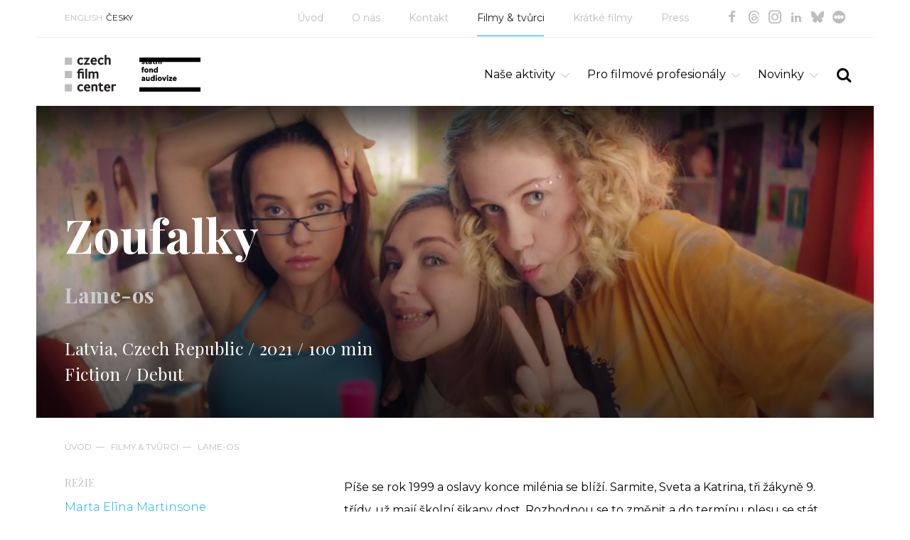

--- FILE ---
content_type: text/html; charset=utf-8
request_url: https://www.filmcenter.cz/cs/filmy-tvurci/2813-lame-os
body_size: 5680
content:
<!doctype html>
<html class="no-js" lang="cs">


<head>
<title id="snippet-metaInfo-metaTitle">Lame-os | Czech Film Center</title>

<meta charset="utf-8">
<meta http-equiv="x-ua-compatible" content="ie=edge">
<meta name="robots" content="index, follow">
<meta name="viewport" content="width=device-width, initial-scale=1, shrink-to-fit=no">
<meta name="author" content="Pro-idea s.r.o. / www.pro-idea.cz">
<meta name="copyright" content="Copyright (c) 2026 Czech Film Center">
<meta name="description" content="" id="snippet-metaInfo-metaDescription">

<meta property="og:type" content="website">
<meta property="og:title" content="Lame-os | Czech Film Center">
<meta property="og:description" content="">
<meta property="og:image" content="https://www.filmcenter.cz/media/cb/dc/cbdcf099e795a2e7-1200-630-e-60.webp">
    <link rel="apple-touch-icon" sizes="180x180" href="/files/favicon/apple-touch-icon.png">
<link rel="icon" type="image/png" sizes="32x32" href="/files/favicon/favicon-32x32.png">
<link rel="icon" type="image/png" sizes="16x16" href="/files/favicon/favicon-16x16.png">
<link rel="manifest" href="/files/favicon/site.webmanifest">
<link rel="mask-icon" href="/files/favicon/safari-pinned-tab.svg" color="#1ab161">
<meta name="msapplication-TileColor" content="#ffffff">
<meta name="theme-color" content="#ffffff">

    <link href="/js/front/plugins/fullcalendar/fullcalendar.css" rel="stylesheet" type="text/css">

	<link href="/css/front/grid.css" rel="stylesheet" type="text/css">
	<link href="/css/front/style.css?18" rel="stylesheet" type="text/css">
	<link href="/css/front/icons.css?05" rel="stylesheet">
	<link href='https://fonts.googleapis.com/css?family=Playfair+Display:400,700&amp;subset=latin,latin-ext' rel='stylesheet' type='text/css'>
	<link href="https://fonts.googleapis.com/css?family=Montserrat:100,100i,200,200i,300,300i,400,400i,500,500i,600,600i,700,700i,800,800i,900,900i&display=swap&subset=cyrillic,cyrillic-ext,latin-ext" rel="stylesheet">

	<link href="/plugins/fontawesome/css/all.min.css" rel="stylesheet" type="text/css">
	<link href="/css/front/plugins/alertify.core.css" rel="stylesheet" type="text/css">
	<link href="/css/front/plugins/alertify.default.css" rel="stylesheet" type="text/css">
	<link href="/css/front/plugins/magnific-popup.css" rel="stylesheet" type="text/css">
	<link href="/css/front/plugins/jquery.bxslider.css" rel="stylesheet" type="text/css">
	<link href="/plugins/multiselect/multiselect.css" rel="stylesheet" type="text/css">

    <script async src="https://www.googletagmanager.com/gtag/js?id=G-3XRE5HE4ZX"></script>

    <script>
        (function (d, t, k) {
            var s = d.getElementsByTagName(t)[0], a = d.createElement(t)
            a.async = true;
            a.src = '//cookies.pro-idea.cz/scripts/'+k+'/cc.js'
            s.parentNode.insertBefore(a, s)
        })(document, 'script', '133CE7U6-0YZPE74BJ2OU3W-9M7RIRTF');
    </script>

    <!-- Google tag (gtag.js) -->
    <script type="text/plain" data-cookieconsent="statistics">
        window.dataLayer = window.dataLayer || [];
        function gtag(){ dataLayer.push(arguments); }
        gtag('js', new Date());

        gtag('config', 'G-3XRE5HE4ZX');
    </script>

</head>

<body>


<div class="container block">
    <header class="head_container block">
        <div class="top_line block">
            <div class="col-md-2">
                <ul class="ul_langs block">
                    <li>
                        <a href="/">ENGLISH</a></li>
                    <li class="slc">
                        <a href="/cs/uvod">ČESKY</a></li>
                </ul>
            </div>
            <div class="col-md-10">
                <ul class="ul_socials">
                    <li><a href="https://www.facebook.com/CzechFilmCenter/" target="_blank" class="icon-facebook"></a></li>
                    <li><a href="https://www.threads.net/@czechfilmcenter" target="_blank" class="icon-threads"></a></li>
                    <li><a href="https://www.instagram.com/czechfilmcenter/" target="_blank" class="icon-instagram"></a></li>
                    <li><a href="https://www.linkedin.com/company/czechfilmcenter/" target="_blank" class="icon-in"></a></li>
                    <li><a href="https://bsky.app/profile/czechfilmcenter.bsky.social" target="_blank" class="icon-ico-bsky"></a></li>
                    <li><a href="https://letterboxd.com/CzechFilmCenter/" target="_blank" class="icon-ico-letterbox"></a></li>
                </ul>
                <nav>
                    <ul class="ul_main-nav block">
                        <li>
                            <a href="/cs/uvod""">Úvod</a></li>
                        <li>
                            <a href="/cs/o-nas""">O nás</a></li>
                        <li>
                            <a href="/cs/kontakt""">Kontakt</a></li>
                        <li class="slc">
                            <a href="/cs/filmy-tvurci""">Filmy &amp; tvůrci</a></li>
                        <li>
                            <a href="/cs/kratke-filmy""">Krátké filmy</a></li>
                        <li>
                            <a href="/cs/press""">Press</a></li>
                    </ul>
                </nav>
            </div>
        </div>
        <div class="head_line block">
            <div class="col-xs-12 col-sm-12 col-md-5">
                <h1 class="logo">
                    <a href="/cs/uvod">
                        <img src="/media/df/1f/df1f0c0abb8d7ba4-1600-1600-f-80.webp" alt="Úvod">
                    </a>
                </h1>
                <div class="sfk_logo">
                    <a href="/cs/uvod">
                        <img src="/images/front/logo-fond-cs.png?01" alt="Czech film fund" style="max-width: 100%;">
                    </a>
                    <p></p>
                </div>
            </div>
            <div class="col-xs-12 col-sm-12 col-md-7">
                <div class="search-form_container block">
                    <a href="#" class="a_search-form-trigger icon-search"></a>
                    <form action="/cs/fulltextove-vyhledavani" method="post" id="frm-searchForm" class="search_form form block" style="display: none;">
                        <input type="text" name="text" maxlength="128" size="50" id="frm-searchForm-text" required data-nette-rules='[{"op":":filled","msg":"Vyplňte výraz"}]'>
                        <button class="icon-search" type="submit" name="_submit" value="SEARCH"></button>
                    <input type="hidden" name="_do" value="searchForm-submit"><!--[if IE]><input type=IEbug disabled style="display:none"><![endif]-->
</form>

                </div>
                <ul class="ul_nav">
                    <li class="li_main">
                        
                        <a href="/cs/nase-aktivity""" class="a_main icon-down-open-big">Naše aktivity</a>
                        <ul class="ul_sub" style="display: none;">
                            <li class="li_sub">
                                <a href="/cs/nase-aktivity/festivaly""" class="a_sub">
                                    Festivaly
                                </a>
                            </li>
                            <li class="li_sub">
                                <a href="/cs/nase-aktivity/filmove-trhy""" class="a_sub">
                                    Filmové trhy
                                </a>
                            </li>
                            <li class="li_sub">
                                <a href="/cs/nase-aktivity/koprodukcni-trhy""" class="a_sub">
                                    Koprodukční trhy
                                </a>
                            </li>
                            <li class="li_sub">
                                <a href="/cs/nase-aktivity/prezentace-projektu""" class="a_sub">
                                    Prezentace projektů
                                </a>
                            </li>
                            <li class="li_sub">
                                <a href="/cs/nase-aktivity/hrany-film""" class="a_sub">
                                    Hraný film
                                </a>
                            </li>
                            <li class="li_sub">
                                <a href="/cs/nase-aktivity/dokumentarni-film""" class="a_sub">
                                    Dokumentární film
                                </a>
                            </li>
                            <li class="li_sub">
                                <a href="/cs/nase-aktivity/animovany-film""" class="a_sub">
                                    Animovaný film
                                </a>
                            </li>
                            <li class="li_sub">
                                <a href="/cs/nase-aktivity/kratky-film""" class="a_sub">
                                    Krátký film
                                </a>
                            </li>
                            <li class="li_sub">
                                <a href="/cs/nase-aktivity/european-film-promotion""" class="a_sub">
                                    European Film Promotion
                                </a>
                            </li>
                            <li class="li_sub">
                                <a href="/cs/nase-aktivity/konzultace""" class="a_sub">
                                    Konzultace
                                </a>
                            </li>
                            <li class="li_sub">
                                <a href="/cs/nase-aktivity/publikace""" class="a_sub">
                                    Publikace
                                </a>
                            </li>
                            <li class="li_sub">
                                <a href="/cs/nase-aktivity/databaze-pripravovanych-projektu""" class="a_sub">
                                    Databáze připravovaných projektů
                                </a>
                            </li>
                        </ul>
                    </li>
                    <li class="li_main">
                        
                        <a href="/cs/pro-filmove-profesionaly""" class="a_main icon-down-open-big">Pro filmové profesionály</a>
                        <ul class="ul_sub" style="display: none;">
                            <li class="li_sub">
                                <a href="/cs/pro-filmove-profesionaly/berlinale""" class="a_sub">
                                    Berlinale
                                </a>
                            </li>
                            <li class="li_sub">
                                <a href="/cs/pro-filmove-profesionaly/cannes""" class="a_sub">
                                    Cannes
                                </a>
                            </li>
                            <li class="li_sub">
                                <a href="/cs/pro-filmove-profesionaly/pruvodce-filmovymi-festivaly""" class="a_sub">
                                    Průvodce filmovými festivaly
                                </a>
                            </li>
                            <li class="li_sub">
                                <a href="/cs/pro-filmove-profesionaly/pruvodce-koprodukcnimi-trhy""" class="a_sub">
                                    Průvodce koprodukčními trhy
                                </a>
                            </li>
                            <li class="li_sub">
                                <a href="/cs/pro-filmove-profesionaly/kalendar""" class="a_sub">
                                    Kalendář
                                </a>
                            </li>
                            <li class="li_sub">
                                <a href="/cs/pro-filmove-profesionaly/podpora-ucasti-ceskych-filmu-na-zahranicnich-festivalech""" class="a_sub">
                                    Podpora účasti českých filmů na zahraničních festivalech
                                </a>
                            </li>
                            <li class="li_sub">
                                <a href="/cs/pro-filmove-profesionaly/prezentace-projektu""" class="a_sub">
                                    Prezentace projektů
                                </a>
                            </li>
                            <li class="li_sub">
                                <a href="/cs/pro-filmove-profesionaly/film-industry""" class="a_sub">
                                    Film Industry
                                </a>
                            </li>
                            <li class="li_sub">
                                <a href="/cs/pro-filmove-profesionaly/filmove-statistiky-a-data""" class="a_sub">
                                    Filmové statistiky a data
                                </a>
                            </li>
                        </ul>
                    </li>
                    <li class="li_main">
                        
                        <a href="/cs/novinky""" class="a_main icon-down-open-big">Novinky</a>
                        <ul class="ul_sub" style="display: none;">
                            <li class="li_sub">
                                <a href="/cs/novinky/cesky-film-v-zahranici""" class="a_sub">
                                    Český film (v zahraničí)
                                </a>
                            </li>
                            <li class="li_sub">
                                <a href="/cs/novinky/film-industry""" class="a_sub">
                                    Film Industry
                                </a>
                            </li>
                            <li class="li_sub">
                                <a href="/cs/novinky/publikace""" class="a_sub">
                                    Publikace
                                </a>
                            </li>
                            <li class="li_sub">
                                <a href="/cs/novinky/predstavujeme""" class="a_sub">
                                    Představujeme
                                </a>
                            </li>
                            <li class="li_sub">
                                <a href="/cs/novinky/kratke-filmy""" class="a_sub">
                                    Krátké filmy
                                </a>
                            </li>
                        </ul>
                    </li>
                </ul>
            </div>
        </div>
    </header>




<section class="content_container block over-hidd">

        <div class="item-top_box with-responzive-text_box block">
            <img src="/media/cb/dc/cbdcf099e795a2e7-2360-880-e-60.webp" alt="Zoufalky">
            <div class="text_box">
                <h1>Zoufalky<br><span class="secondary">Lame-os</span></h1>
                <h2 class="margin-b-n narr">
					
                        Latvia, Czech Republic / 2021 / 100 min
                        <br>
                        Fiction
                     / 
                    Debut
                </h2>
            </div>
        </div>


<div class="breadcrumbs_container block">
	<p>
			<a href="/cs/uvod">Úvod</a>&mdash;
			<a href="/cs/filmy-tvurci">Filmy &amp; tvůrci</a>&mdash;
			<a href="2813-lame-os">Lame-os</a>
	</p>
</div>
        <div class="responzive_text_box no-p">
            <h1>Zoufalky<br><span class="secondary">Lame-os</span></h1>
            <h2 class="margin-b-n narr">
				
                    Latvia, Czech Republic / 2021 / 100 min
                    <br>
                    Fiction
            </h2>
        </div>


    <div class="row row-offset-left row-offset-right">


        <div class="column col-md-4 col-sm-4 sidebar sidebar-project sidebar-left pull-left">


                        <h2 class="small-tit">Režie</h2>
                        <p class="small-txt">
                                <a href="/cs/lide/6415-marta-elina-martinsone">Marta Elīna Martinsone</a>
                                
                        </p>
                    <hr>
                        <h2 class="small-tit">Producent</h2>
                        <p class="small-txt">
                                <a href="/cs/lide/4604-guntis-trekteris">Guntis Trekteris</a>
                                
                        </p>
                    <hr>
                        <h2 class="small-tit">Production Company</h2>
                        <p class="small-txt">
                                <a href="/cs/spolecnosti/875-ego-media">Ego Media</a>
                                
                        </p>
                    <hr>
                        <h2 class="small-tit">Co-production Company</h2>
                        <p class="small-txt">
                                <a href="/cs/spolecnosti/43-8heads-productions">8Heads Productions</a>
                                
                        </p>
                    <hr>
                        <h2 class="small-tit">Podpora</h2>
                            <p class="small-txt">Czech Audiovisual Fund, National Film Centre of Latvia</p>
                            
                    <hr>
                        <h2 class="small-tit">Kontaktní osoba</h2>
                        <p class="small-txt">
                                <a href="/cs/lide/44-julietta-sichel">Julietta Sichel</a>
                                    <br>
                                    <span class="small-contacts">8Heads Productions, julietta@8heads.com, +420 602 292 971</span>
                                
                        </p>
                    

        </div>


        <div class="column col-md-8 col-sm-8 pull-right">


			<p>Píše se rok 1999 a oslavy konce milénia se blíží. Sarmite, Sveta a Katrina, tři žákyně 9. třídy, už mají školní šikany dost. Rozhodnou se to změnit a do termínu plesu se stát nejpopulárnějšími dívkami školy. Vybaveny inspirací z hollywoodských filmů a televizních seriálů hodlají dosáhnout popularity tím, že jim garde na ples budou dělat největší školní borci...
</p>

			<p class="text-light">
                
            <span class="text-serif">Hrají /</span>
                <a href="/cs/lide/6416-asnate-sofija-rozkalne">Asnāte Sofija Rožkalne</a>
                , 
                <a href="/cs/lide/6417-ludmila-karpova">Ludmila Karpova</a>
                , 
                <a href="/cs/lide/6418-katrina-dambeniece">Katrīna Dambeniece</a>
                , 
                <a href="/cs/lide/6419-martins-aigars-ziedonis">Mārtiņš Aigars Ziedonis</a>
                , 
                <a href="/cs/lide/6420-martins-zeps">Mārtiņš Zeps</a>
                , 
                <a href="/cs/lide/6421-kristaps-tutans">Kristaps Tutāns</a>
                
        &nbsp;&nbsp;
            <span class="text-serif">Scénář /</span>
                <a href="/cs/lide/6415-marta-elina-martinsone">Marta Elīna Martinsone</a>
                
        &nbsp;&nbsp;
            <span class="text-serif">Námět /</span>
                <a href="/cs/lide/6415-marta-elina-martinsone">Marta Elīna Martinsone</a>
                
        &nbsp;&nbsp;
            <span class="text-serif">Kamera /</span>
                <a href="/cs/lide/4606-aigars-sermukss">Aigars Sermukšs</a>
                
        &nbsp;&nbsp;
            <span class="text-serif">Střih /</span>
                <a href="/cs/lide/6423-madara-didrihsone">Madara Didrihsone</a>
                
        &nbsp;&nbsp;
            <span class="text-serif">Zvuk /</span>
                <a href="/cs/lide/527-ludvik-bohadlo">Ludvík Bohadlo</a>
                , 
                <a href="/cs/lide/2534-robert-slezak">Robert Slezák</a>
                
        &nbsp;&nbsp;
            <span class="text-serif">Hudba /</span>
                <a href="/cs/lide/6426-rihards-zalupe">Rihards Zaļupe</a>
                
        &nbsp;&nbsp;
            <span class="text-serif">Kostýmy /</span>
                <a href="/cs/lide/6422-julija-volkinsteine">Jūlija Volkinšteine</a>
                
        &nbsp;&nbsp;
            <span class="text-serif">Masky /</span>
                <a href="/cs/lide/6424-tamara-koubova">Tamara Koubová</a>
                , 
                <a href="/cs/lide/6425-zane-zilinska">Zane Žilinska</a>
                
        &nbsp;&nbsp;
            <span class="text-serif">Výtvarník /</span>
                <a href="/cs/lide/6018-aivars-zukovskis">Aivars Žukovskis</a>
                
        

			</p>

			<p class="text-light">
                <span class="text-serif">Premiéra /</span> 06 Říjen 2022
			</p>




                <h4>Fotogalerie</h4>
                <div class="photos_container row">
                    <div class="th col-sm-3 col-xs-6">
                        <a href="/media/70/cf/70cf45d4093e40a1-1600-1600-f-80.webp" rel="lightbox">
                            <img src="/media/70/cf/70cf45d4093e40a1-326-328-e-80.webp">
                        </a>
                    </div>
                    <div class="th col-sm-3 col-xs-6">
                        <a href="/media/a0/53/a053776a08592902-1600-1600-f-80.webp" rel="lightbox">
                            <img src="/media/a0/53/a053776a08592902-326-328-e-80.webp">
                        </a>
                    </div>
                    <div class="th col-sm-3 col-xs-6">
                        <a href="/media/d1/a5/d1a544c3931305de-1600-1600-f-80.webp" rel="lightbox">
                            <img src="/media/d1/a5/d1a544c3931305de-326-328-e-80.webp">
                        </a>
                    </div>
                    <div class="th col-sm-3 col-xs-6">
                        <a href="/media/4f/7b/4f7b41d6db81c94e-1600-1600-f-80.webp" rel="lightbox">
                            <img src="/media/4f/7b/4f7b41d6db81c94e-326-328-e-80.webp">
                        </a>
                    </div>
                </div>

            <div class="soc-share_container block">
                <div class="col-xs-6">
                    <a target="_blank" href="https://facebook.com/sharer/sharer.php?app_id=113869198637480&sdk=joey&u=https://www.filmcenter.cz/cs/filmy-tvurci/2813-lame-os&display=popup&" class="icon-facebook"></a>
                </div>
                <div class="col-xs-6">
                    <a target="_blank" href="https://twitter.com/home?status=https://www.filmcenter.cz/cs/filmy-tvurci/2813-lame-os" class="icon-twitter"></a>
                </div>
            </div>
		</div>



    </div>

</section>

</div>

<section class="contact-line_container block">
    <div class="container">
        <div class="contact_box col-md-7 col-sm-6">
            <h3>Czech Film Center<br />
<em>oddělení <a href="http://fondkinematografie.cz/">Státního fondu audiovize</a> pro propagaci české audiovizuální tvorby v zahraničí</em></h3>

<h4>Email: <a href="mailto:info@filmcenter.cz">info@filmcenter.cz</a></h4>

<p> </p>

            <p class="p_more">
                <a href="/cs/kontakt">Kontaktujte nás</a>
            </p>
        </div>
    </div>
</section>


<div class="container block">
    <footer class="foot_container block">
        <div class="col-md-6">
            <p>© Czech Film Center<a href="/cs/ochrana-osobnich-udaju" class="privacy-policy-link">Ochrana osobních údajů</a> | <a href="javascript:ProideaCookies.showDialog(true);">Nastavení cookies</a></p>

        </div>
        <div class="right_box col-md-6">
            <p>Created by <a href="http://www.pro-idea.cz">Pro-idea</a></p>
        </div>
    </footer>
</div>

<div style="display: none;" id="snippet--flashMessages">
</div>


<script type="text/javascript" src="/js/front/plugins/jquery.min.js"></script>
<script type="text/javascript" src="/js/front/plugins/jquery.min.js"></script>
<script type="text/javascript" src="/js/front/plugins/jquery-ui.min.js"></script>
<script type="text/javascript" src="/js/front/plugins/jquery.easing.1.3.js"></script>
<script type="text/javascript" src="/js/front/plugins/ContentSlider.js"></script>
<script type="text/javascript" src="/js/front/plugins/ContentScroller.js"></script>
<script type="text/javascript" src="/js/front/plugins/jquery.magnific-popup.min.js"></script>
<script type="text/javascript" src="/js/front/plugins/alertify.js"></script>
<script type="text/javascript" src="/js/front/plugins/jquery.bxslider.min.js"></script>
<script type="text/javascript" src="/plugins/multiselect/multiselect.js"></script>
<script type="text/javascript" src="/js/front/plugins/fullcalendar/lib/moment.min.js"></script>
<script type="text/javascript" src="/js/front/plugins/fullcalendar/fullcalendar.min.js"></script>
<script type="text/javascript" src="/js/front/plugins/fullcalendar/locale-all.js"></script>
<script type="text/javascript" src="https://maxcdn.bootstrapcdn.com/bootstrap/3.3.7/js/bootstrap.min.js"></script>
<script type="text/javascript" src="/js/front/core/live-form-validation.js"></script>
<script type="text/javascript" src="https://www.google.com/recaptcha/api.js?render=6LeSmpMlAAAAANkjDFK7oaTs9852-FcirQx4Njok"></script>
<script type="text/javascript" src="/js/front/main.js?v=12"></script>

    <script>
	(function(d) {
		var config = {
			kitId: 'vcq4eyk',
			scriptTimeout: 3000,
			async: true
		}, h = d.documentElement, t = setTimeout(function() {
			h.className = h.className.replace(/\bwf-loading\b/g, "") + " wf-inactive";
		}, config.scriptTimeout), tk = d.createElement("script"), f = false, s = d.getElementsByTagName("script")[0], a;
		h.className += " wf-loading";
		tk.src = 'https://use.typekit.net/' + config.kitId + '.js';
		tk.async = true;
		tk.onload = tk.onreadystatechange = function() {
			a = this.readyState;
			if(f || a && a != "complete" && a != "loaded") {
				return;
			}
			f = true;
			clearTimeout(t);
			try { Typekit.load(config) }
			catch(e) { }
		};
		s.parentNode.insertBefore(tk, s)
	})(document);
</script>

</body>

</html>


--- FILE ---
content_type: text/html; charset=utf-8
request_url: https://www.google.com/recaptcha/api2/anchor?ar=1&k=6LeSmpMlAAAAANkjDFK7oaTs9852-FcirQx4Njok&co=aHR0cHM6Ly93d3cuZmlsbWNlbnRlci5jejo0NDM.&hl=en&v=PoyoqOPhxBO7pBk68S4YbpHZ&size=invisible&anchor-ms=20000&execute-ms=30000&cb=q5me8rdgsr1y
body_size: 48430
content:
<!DOCTYPE HTML><html dir="ltr" lang="en"><head><meta http-equiv="Content-Type" content="text/html; charset=UTF-8">
<meta http-equiv="X-UA-Compatible" content="IE=edge">
<title>reCAPTCHA</title>
<style type="text/css">
/* cyrillic-ext */
@font-face {
  font-family: 'Roboto';
  font-style: normal;
  font-weight: 400;
  font-stretch: 100%;
  src: url(//fonts.gstatic.com/s/roboto/v48/KFO7CnqEu92Fr1ME7kSn66aGLdTylUAMa3GUBHMdazTgWw.woff2) format('woff2');
  unicode-range: U+0460-052F, U+1C80-1C8A, U+20B4, U+2DE0-2DFF, U+A640-A69F, U+FE2E-FE2F;
}
/* cyrillic */
@font-face {
  font-family: 'Roboto';
  font-style: normal;
  font-weight: 400;
  font-stretch: 100%;
  src: url(//fonts.gstatic.com/s/roboto/v48/KFO7CnqEu92Fr1ME7kSn66aGLdTylUAMa3iUBHMdazTgWw.woff2) format('woff2');
  unicode-range: U+0301, U+0400-045F, U+0490-0491, U+04B0-04B1, U+2116;
}
/* greek-ext */
@font-face {
  font-family: 'Roboto';
  font-style: normal;
  font-weight: 400;
  font-stretch: 100%;
  src: url(//fonts.gstatic.com/s/roboto/v48/KFO7CnqEu92Fr1ME7kSn66aGLdTylUAMa3CUBHMdazTgWw.woff2) format('woff2');
  unicode-range: U+1F00-1FFF;
}
/* greek */
@font-face {
  font-family: 'Roboto';
  font-style: normal;
  font-weight: 400;
  font-stretch: 100%;
  src: url(//fonts.gstatic.com/s/roboto/v48/KFO7CnqEu92Fr1ME7kSn66aGLdTylUAMa3-UBHMdazTgWw.woff2) format('woff2');
  unicode-range: U+0370-0377, U+037A-037F, U+0384-038A, U+038C, U+038E-03A1, U+03A3-03FF;
}
/* math */
@font-face {
  font-family: 'Roboto';
  font-style: normal;
  font-weight: 400;
  font-stretch: 100%;
  src: url(//fonts.gstatic.com/s/roboto/v48/KFO7CnqEu92Fr1ME7kSn66aGLdTylUAMawCUBHMdazTgWw.woff2) format('woff2');
  unicode-range: U+0302-0303, U+0305, U+0307-0308, U+0310, U+0312, U+0315, U+031A, U+0326-0327, U+032C, U+032F-0330, U+0332-0333, U+0338, U+033A, U+0346, U+034D, U+0391-03A1, U+03A3-03A9, U+03B1-03C9, U+03D1, U+03D5-03D6, U+03F0-03F1, U+03F4-03F5, U+2016-2017, U+2034-2038, U+203C, U+2040, U+2043, U+2047, U+2050, U+2057, U+205F, U+2070-2071, U+2074-208E, U+2090-209C, U+20D0-20DC, U+20E1, U+20E5-20EF, U+2100-2112, U+2114-2115, U+2117-2121, U+2123-214F, U+2190, U+2192, U+2194-21AE, U+21B0-21E5, U+21F1-21F2, U+21F4-2211, U+2213-2214, U+2216-22FF, U+2308-230B, U+2310, U+2319, U+231C-2321, U+2336-237A, U+237C, U+2395, U+239B-23B7, U+23D0, U+23DC-23E1, U+2474-2475, U+25AF, U+25B3, U+25B7, U+25BD, U+25C1, U+25CA, U+25CC, U+25FB, U+266D-266F, U+27C0-27FF, U+2900-2AFF, U+2B0E-2B11, U+2B30-2B4C, U+2BFE, U+3030, U+FF5B, U+FF5D, U+1D400-1D7FF, U+1EE00-1EEFF;
}
/* symbols */
@font-face {
  font-family: 'Roboto';
  font-style: normal;
  font-weight: 400;
  font-stretch: 100%;
  src: url(//fonts.gstatic.com/s/roboto/v48/KFO7CnqEu92Fr1ME7kSn66aGLdTylUAMaxKUBHMdazTgWw.woff2) format('woff2');
  unicode-range: U+0001-000C, U+000E-001F, U+007F-009F, U+20DD-20E0, U+20E2-20E4, U+2150-218F, U+2190, U+2192, U+2194-2199, U+21AF, U+21E6-21F0, U+21F3, U+2218-2219, U+2299, U+22C4-22C6, U+2300-243F, U+2440-244A, U+2460-24FF, U+25A0-27BF, U+2800-28FF, U+2921-2922, U+2981, U+29BF, U+29EB, U+2B00-2BFF, U+4DC0-4DFF, U+FFF9-FFFB, U+10140-1018E, U+10190-1019C, U+101A0, U+101D0-101FD, U+102E0-102FB, U+10E60-10E7E, U+1D2C0-1D2D3, U+1D2E0-1D37F, U+1F000-1F0FF, U+1F100-1F1AD, U+1F1E6-1F1FF, U+1F30D-1F30F, U+1F315, U+1F31C, U+1F31E, U+1F320-1F32C, U+1F336, U+1F378, U+1F37D, U+1F382, U+1F393-1F39F, U+1F3A7-1F3A8, U+1F3AC-1F3AF, U+1F3C2, U+1F3C4-1F3C6, U+1F3CA-1F3CE, U+1F3D4-1F3E0, U+1F3ED, U+1F3F1-1F3F3, U+1F3F5-1F3F7, U+1F408, U+1F415, U+1F41F, U+1F426, U+1F43F, U+1F441-1F442, U+1F444, U+1F446-1F449, U+1F44C-1F44E, U+1F453, U+1F46A, U+1F47D, U+1F4A3, U+1F4B0, U+1F4B3, U+1F4B9, U+1F4BB, U+1F4BF, U+1F4C8-1F4CB, U+1F4D6, U+1F4DA, U+1F4DF, U+1F4E3-1F4E6, U+1F4EA-1F4ED, U+1F4F7, U+1F4F9-1F4FB, U+1F4FD-1F4FE, U+1F503, U+1F507-1F50B, U+1F50D, U+1F512-1F513, U+1F53E-1F54A, U+1F54F-1F5FA, U+1F610, U+1F650-1F67F, U+1F687, U+1F68D, U+1F691, U+1F694, U+1F698, U+1F6AD, U+1F6B2, U+1F6B9-1F6BA, U+1F6BC, U+1F6C6-1F6CF, U+1F6D3-1F6D7, U+1F6E0-1F6EA, U+1F6F0-1F6F3, U+1F6F7-1F6FC, U+1F700-1F7FF, U+1F800-1F80B, U+1F810-1F847, U+1F850-1F859, U+1F860-1F887, U+1F890-1F8AD, U+1F8B0-1F8BB, U+1F8C0-1F8C1, U+1F900-1F90B, U+1F93B, U+1F946, U+1F984, U+1F996, U+1F9E9, U+1FA00-1FA6F, U+1FA70-1FA7C, U+1FA80-1FA89, U+1FA8F-1FAC6, U+1FACE-1FADC, U+1FADF-1FAE9, U+1FAF0-1FAF8, U+1FB00-1FBFF;
}
/* vietnamese */
@font-face {
  font-family: 'Roboto';
  font-style: normal;
  font-weight: 400;
  font-stretch: 100%;
  src: url(//fonts.gstatic.com/s/roboto/v48/KFO7CnqEu92Fr1ME7kSn66aGLdTylUAMa3OUBHMdazTgWw.woff2) format('woff2');
  unicode-range: U+0102-0103, U+0110-0111, U+0128-0129, U+0168-0169, U+01A0-01A1, U+01AF-01B0, U+0300-0301, U+0303-0304, U+0308-0309, U+0323, U+0329, U+1EA0-1EF9, U+20AB;
}
/* latin-ext */
@font-face {
  font-family: 'Roboto';
  font-style: normal;
  font-weight: 400;
  font-stretch: 100%;
  src: url(//fonts.gstatic.com/s/roboto/v48/KFO7CnqEu92Fr1ME7kSn66aGLdTylUAMa3KUBHMdazTgWw.woff2) format('woff2');
  unicode-range: U+0100-02BA, U+02BD-02C5, U+02C7-02CC, U+02CE-02D7, U+02DD-02FF, U+0304, U+0308, U+0329, U+1D00-1DBF, U+1E00-1E9F, U+1EF2-1EFF, U+2020, U+20A0-20AB, U+20AD-20C0, U+2113, U+2C60-2C7F, U+A720-A7FF;
}
/* latin */
@font-face {
  font-family: 'Roboto';
  font-style: normal;
  font-weight: 400;
  font-stretch: 100%;
  src: url(//fonts.gstatic.com/s/roboto/v48/KFO7CnqEu92Fr1ME7kSn66aGLdTylUAMa3yUBHMdazQ.woff2) format('woff2');
  unicode-range: U+0000-00FF, U+0131, U+0152-0153, U+02BB-02BC, U+02C6, U+02DA, U+02DC, U+0304, U+0308, U+0329, U+2000-206F, U+20AC, U+2122, U+2191, U+2193, U+2212, U+2215, U+FEFF, U+FFFD;
}
/* cyrillic-ext */
@font-face {
  font-family: 'Roboto';
  font-style: normal;
  font-weight: 500;
  font-stretch: 100%;
  src: url(//fonts.gstatic.com/s/roboto/v48/KFO7CnqEu92Fr1ME7kSn66aGLdTylUAMa3GUBHMdazTgWw.woff2) format('woff2');
  unicode-range: U+0460-052F, U+1C80-1C8A, U+20B4, U+2DE0-2DFF, U+A640-A69F, U+FE2E-FE2F;
}
/* cyrillic */
@font-face {
  font-family: 'Roboto';
  font-style: normal;
  font-weight: 500;
  font-stretch: 100%;
  src: url(//fonts.gstatic.com/s/roboto/v48/KFO7CnqEu92Fr1ME7kSn66aGLdTylUAMa3iUBHMdazTgWw.woff2) format('woff2');
  unicode-range: U+0301, U+0400-045F, U+0490-0491, U+04B0-04B1, U+2116;
}
/* greek-ext */
@font-face {
  font-family: 'Roboto';
  font-style: normal;
  font-weight: 500;
  font-stretch: 100%;
  src: url(//fonts.gstatic.com/s/roboto/v48/KFO7CnqEu92Fr1ME7kSn66aGLdTylUAMa3CUBHMdazTgWw.woff2) format('woff2');
  unicode-range: U+1F00-1FFF;
}
/* greek */
@font-face {
  font-family: 'Roboto';
  font-style: normal;
  font-weight: 500;
  font-stretch: 100%;
  src: url(//fonts.gstatic.com/s/roboto/v48/KFO7CnqEu92Fr1ME7kSn66aGLdTylUAMa3-UBHMdazTgWw.woff2) format('woff2');
  unicode-range: U+0370-0377, U+037A-037F, U+0384-038A, U+038C, U+038E-03A1, U+03A3-03FF;
}
/* math */
@font-face {
  font-family: 'Roboto';
  font-style: normal;
  font-weight: 500;
  font-stretch: 100%;
  src: url(//fonts.gstatic.com/s/roboto/v48/KFO7CnqEu92Fr1ME7kSn66aGLdTylUAMawCUBHMdazTgWw.woff2) format('woff2');
  unicode-range: U+0302-0303, U+0305, U+0307-0308, U+0310, U+0312, U+0315, U+031A, U+0326-0327, U+032C, U+032F-0330, U+0332-0333, U+0338, U+033A, U+0346, U+034D, U+0391-03A1, U+03A3-03A9, U+03B1-03C9, U+03D1, U+03D5-03D6, U+03F0-03F1, U+03F4-03F5, U+2016-2017, U+2034-2038, U+203C, U+2040, U+2043, U+2047, U+2050, U+2057, U+205F, U+2070-2071, U+2074-208E, U+2090-209C, U+20D0-20DC, U+20E1, U+20E5-20EF, U+2100-2112, U+2114-2115, U+2117-2121, U+2123-214F, U+2190, U+2192, U+2194-21AE, U+21B0-21E5, U+21F1-21F2, U+21F4-2211, U+2213-2214, U+2216-22FF, U+2308-230B, U+2310, U+2319, U+231C-2321, U+2336-237A, U+237C, U+2395, U+239B-23B7, U+23D0, U+23DC-23E1, U+2474-2475, U+25AF, U+25B3, U+25B7, U+25BD, U+25C1, U+25CA, U+25CC, U+25FB, U+266D-266F, U+27C0-27FF, U+2900-2AFF, U+2B0E-2B11, U+2B30-2B4C, U+2BFE, U+3030, U+FF5B, U+FF5D, U+1D400-1D7FF, U+1EE00-1EEFF;
}
/* symbols */
@font-face {
  font-family: 'Roboto';
  font-style: normal;
  font-weight: 500;
  font-stretch: 100%;
  src: url(//fonts.gstatic.com/s/roboto/v48/KFO7CnqEu92Fr1ME7kSn66aGLdTylUAMaxKUBHMdazTgWw.woff2) format('woff2');
  unicode-range: U+0001-000C, U+000E-001F, U+007F-009F, U+20DD-20E0, U+20E2-20E4, U+2150-218F, U+2190, U+2192, U+2194-2199, U+21AF, U+21E6-21F0, U+21F3, U+2218-2219, U+2299, U+22C4-22C6, U+2300-243F, U+2440-244A, U+2460-24FF, U+25A0-27BF, U+2800-28FF, U+2921-2922, U+2981, U+29BF, U+29EB, U+2B00-2BFF, U+4DC0-4DFF, U+FFF9-FFFB, U+10140-1018E, U+10190-1019C, U+101A0, U+101D0-101FD, U+102E0-102FB, U+10E60-10E7E, U+1D2C0-1D2D3, U+1D2E0-1D37F, U+1F000-1F0FF, U+1F100-1F1AD, U+1F1E6-1F1FF, U+1F30D-1F30F, U+1F315, U+1F31C, U+1F31E, U+1F320-1F32C, U+1F336, U+1F378, U+1F37D, U+1F382, U+1F393-1F39F, U+1F3A7-1F3A8, U+1F3AC-1F3AF, U+1F3C2, U+1F3C4-1F3C6, U+1F3CA-1F3CE, U+1F3D4-1F3E0, U+1F3ED, U+1F3F1-1F3F3, U+1F3F5-1F3F7, U+1F408, U+1F415, U+1F41F, U+1F426, U+1F43F, U+1F441-1F442, U+1F444, U+1F446-1F449, U+1F44C-1F44E, U+1F453, U+1F46A, U+1F47D, U+1F4A3, U+1F4B0, U+1F4B3, U+1F4B9, U+1F4BB, U+1F4BF, U+1F4C8-1F4CB, U+1F4D6, U+1F4DA, U+1F4DF, U+1F4E3-1F4E6, U+1F4EA-1F4ED, U+1F4F7, U+1F4F9-1F4FB, U+1F4FD-1F4FE, U+1F503, U+1F507-1F50B, U+1F50D, U+1F512-1F513, U+1F53E-1F54A, U+1F54F-1F5FA, U+1F610, U+1F650-1F67F, U+1F687, U+1F68D, U+1F691, U+1F694, U+1F698, U+1F6AD, U+1F6B2, U+1F6B9-1F6BA, U+1F6BC, U+1F6C6-1F6CF, U+1F6D3-1F6D7, U+1F6E0-1F6EA, U+1F6F0-1F6F3, U+1F6F7-1F6FC, U+1F700-1F7FF, U+1F800-1F80B, U+1F810-1F847, U+1F850-1F859, U+1F860-1F887, U+1F890-1F8AD, U+1F8B0-1F8BB, U+1F8C0-1F8C1, U+1F900-1F90B, U+1F93B, U+1F946, U+1F984, U+1F996, U+1F9E9, U+1FA00-1FA6F, U+1FA70-1FA7C, U+1FA80-1FA89, U+1FA8F-1FAC6, U+1FACE-1FADC, U+1FADF-1FAE9, U+1FAF0-1FAF8, U+1FB00-1FBFF;
}
/* vietnamese */
@font-face {
  font-family: 'Roboto';
  font-style: normal;
  font-weight: 500;
  font-stretch: 100%;
  src: url(//fonts.gstatic.com/s/roboto/v48/KFO7CnqEu92Fr1ME7kSn66aGLdTylUAMa3OUBHMdazTgWw.woff2) format('woff2');
  unicode-range: U+0102-0103, U+0110-0111, U+0128-0129, U+0168-0169, U+01A0-01A1, U+01AF-01B0, U+0300-0301, U+0303-0304, U+0308-0309, U+0323, U+0329, U+1EA0-1EF9, U+20AB;
}
/* latin-ext */
@font-face {
  font-family: 'Roboto';
  font-style: normal;
  font-weight: 500;
  font-stretch: 100%;
  src: url(//fonts.gstatic.com/s/roboto/v48/KFO7CnqEu92Fr1ME7kSn66aGLdTylUAMa3KUBHMdazTgWw.woff2) format('woff2');
  unicode-range: U+0100-02BA, U+02BD-02C5, U+02C7-02CC, U+02CE-02D7, U+02DD-02FF, U+0304, U+0308, U+0329, U+1D00-1DBF, U+1E00-1E9F, U+1EF2-1EFF, U+2020, U+20A0-20AB, U+20AD-20C0, U+2113, U+2C60-2C7F, U+A720-A7FF;
}
/* latin */
@font-face {
  font-family: 'Roboto';
  font-style: normal;
  font-weight: 500;
  font-stretch: 100%;
  src: url(//fonts.gstatic.com/s/roboto/v48/KFO7CnqEu92Fr1ME7kSn66aGLdTylUAMa3yUBHMdazQ.woff2) format('woff2');
  unicode-range: U+0000-00FF, U+0131, U+0152-0153, U+02BB-02BC, U+02C6, U+02DA, U+02DC, U+0304, U+0308, U+0329, U+2000-206F, U+20AC, U+2122, U+2191, U+2193, U+2212, U+2215, U+FEFF, U+FFFD;
}
/* cyrillic-ext */
@font-face {
  font-family: 'Roboto';
  font-style: normal;
  font-weight: 900;
  font-stretch: 100%;
  src: url(//fonts.gstatic.com/s/roboto/v48/KFO7CnqEu92Fr1ME7kSn66aGLdTylUAMa3GUBHMdazTgWw.woff2) format('woff2');
  unicode-range: U+0460-052F, U+1C80-1C8A, U+20B4, U+2DE0-2DFF, U+A640-A69F, U+FE2E-FE2F;
}
/* cyrillic */
@font-face {
  font-family: 'Roboto';
  font-style: normal;
  font-weight: 900;
  font-stretch: 100%;
  src: url(//fonts.gstatic.com/s/roboto/v48/KFO7CnqEu92Fr1ME7kSn66aGLdTylUAMa3iUBHMdazTgWw.woff2) format('woff2');
  unicode-range: U+0301, U+0400-045F, U+0490-0491, U+04B0-04B1, U+2116;
}
/* greek-ext */
@font-face {
  font-family: 'Roboto';
  font-style: normal;
  font-weight: 900;
  font-stretch: 100%;
  src: url(//fonts.gstatic.com/s/roboto/v48/KFO7CnqEu92Fr1ME7kSn66aGLdTylUAMa3CUBHMdazTgWw.woff2) format('woff2');
  unicode-range: U+1F00-1FFF;
}
/* greek */
@font-face {
  font-family: 'Roboto';
  font-style: normal;
  font-weight: 900;
  font-stretch: 100%;
  src: url(//fonts.gstatic.com/s/roboto/v48/KFO7CnqEu92Fr1ME7kSn66aGLdTylUAMa3-UBHMdazTgWw.woff2) format('woff2');
  unicode-range: U+0370-0377, U+037A-037F, U+0384-038A, U+038C, U+038E-03A1, U+03A3-03FF;
}
/* math */
@font-face {
  font-family: 'Roboto';
  font-style: normal;
  font-weight: 900;
  font-stretch: 100%;
  src: url(//fonts.gstatic.com/s/roboto/v48/KFO7CnqEu92Fr1ME7kSn66aGLdTylUAMawCUBHMdazTgWw.woff2) format('woff2');
  unicode-range: U+0302-0303, U+0305, U+0307-0308, U+0310, U+0312, U+0315, U+031A, U+0326-0327, U+032C, U+032F-0330, U+0332-0333, U+0338, U+033A, U+0346, U+034D, U+0391-03A1, U+03A3-03A9, U+03B1-03C9, U+03D1, U+03D5-03D6, U+03F0-03F1, U+03F4-03F5, U+2016-2017, U+2034-2038, U+203C, U+2040, U+2043, U+2047, U+2050, U+2057, U+205F, U+2070-2071, U+2074-208E, U+2090-209C, U+20D0-20DC, U+20E1, U+20E5-20EF, U+2100-2112, U+2114-2115, U+2117-2121, U+2123-214F, U+2190, U+2192, U+2194-21AE, U+21B0-21E5, U+21F1-21F2, U+21F4-2211, U+2213-2214, U+2216-22FF, U+2308-230B, U+2310, U+2319, U+231C-2321, U+2336-237A, U+237C, U+2395, U+239B-23B7, U+23D0, U+23DC-23E1, U+2474-2475, U+25AF, U+25B3, U+25B7, U+25BD, U+25C1, U+25CA, U+25CC, U+25FB, U+266D-266F, U+27C0-27FF, U+2900-2AFF, U+2B0E-2B11, U+2B30-2B4C, U+2BFE, U+3030, U+FF5B, U+FF5D, U+1D400-1D7FF, U+1EE00-1EEFF;
}
/* symbols */
@font-face {
  font-family: 'Roboto';
  font-style: normal;
  font-weight: 900;
  font-stretch: 100%;
  src: url(//fonts.gstatic.com/s/roboto/v48/KFO7CnqEu92Fr1ME7kSn66aGLdTylUAMaxKUBHMdazTgWw.woff2) format('woff2');
  unicode-range: U+0001-000C, U+000E-001F, U+007F-009F, U+20DD-20E0, U+20E2-20E4, U+2150-218F, U+2190, U+2192, U+2194-2199, U+21AF, U+21E6-21F0, U+21F3, U+2218-2219, U+2299, U+22C4-22C6, U+2300-243F, U+2440-244A, U+2460-24FF, U+25A0-27BF, U+2800-28FF, U+2921-2922, U+2981, U+29BF, U+29EB, U+2B00-2BFF, U+4DC0-4DFF, U+FFF9-FFFB, U+10140-1018E, U+10190-1019C, U+101A0, U+101D0-101FD, U+102E0-102FB, U+10E60-10E7E, U+1D2C0-1D2D3, U+1D2E0-1D37F, U+1F000-1F0FF, U+1F100-1F1AD, U+1F1E6-1F1FF, U+1F30D-1F30F, U+1F315, U+1F31C, U+1F31E, U+1F320-1F32C, U+1F336, U+1F378, U+1F37D, U+1F382, U+1F393-1F39F, U+1F3A7-1F3A8, U+1F3AC-1F3AF, U+1F3C2, U+1F3C4-1F3C6, U+1F3CA-1F3CE, U+1F3D4-1F3E0, U+1F3ED, U+1F3F1-1F3F3, U+1F3F5-1F3F7, U+1F408, U+1F415, U+1F41F, U+1F426, U+1F43F, U+1F441-1F442, U+1F444, U+1F446-1F449, U+1F44C-1F44E, U+1F453, U+1F46A, U+1F47D, U+1F4A3, U+1F4B0, U+1F4B3, U+1F4B9, U+1F4BB, U+1F4BF, U+1F4C8-1F4CB, U+1F4D6, U+1F4DA, U+1F4DF, U+1F4E3-1F4E6, U+1F4EA-1F4ED, U+1F4F7, U+1F4F9-1F4FB, U+1F4FD-1F4FE, U+1F503, U+1F507-1F50B, U+1F50D, U+1F512-1F513, U+1F53E-1F54A, U+1F54F-1F5FA, U+1F610, U+1F650-1F67F, U+1F687, U+1F68D, U+1F691, U+1F694, U+1F698, U+1F6AD, U+1F6B2, U+1F6B9-1F6BA, U+1F6BC, U+1F6C6-1F6CF, U+1F6D3-1F6D7, U+1F6E0-1F6EA, U+1F6F0-1F6F3, U+1F6F7-1F6FC, U+1F700-1F7FF, U+1F800-1F80B, U+1F810-1F847, U+1F850-1F859, U+1F860-1F887, U+1F890-1F8AD, U+1F8B0-1F8BB, U+1F8C0-1F8C1, U+1F900-1F90B, U+1F93B, U+1F946, U+1F984, U+1F996, U+1F9E9, U+1FA00-1FA6F, U+1FA70-1FA7C, U+1FA80-1FA89, U+1FA8F-1FAC6, U+1FACE-1FADC, U+1FADF-1FAE9, U+1FAF0-1FAF8, U+1FB00-1FBFF;
}
/* vietnamese */
@font-face {
  font-family: 'Roboto';
  font-style: normal;
  font-weight: 900;
  font-stretch: 100%;
  src: url(//fonts.gstatic.com/s/roboto/v48/KFO7CnqEu92Fr1ME7kSn66aGLdTylUAMa3OUBHMdazTgWw.woff2) format('woff2');
  unicode-range: U+0102-0103, U+0110-0111, U+0128-0129, U+0168-0169, U+01A0-01A1, U+01AF-01B0, U+0300-0301, U+0303-0304, U+0308-0309, U+0323, U+0329, U+1EA0-1EF9, U+20AB;
}
/* latin-ext */
@font-face {
  font-family: 'Roboto';
  font-style: normal;
  font-weight: 900;
  font-stretch: 100%;
  src: url(//fonts.gstatic.com/s/roboto/v48/KFO7CnqEu92Fr1ME7kSn66aGLdTylUAMa3KUBHMdazTgWw.woff2) format('woff2');
  unicode-range: U+0100-02BA, U+02BD-02C5, U+02C7-02CC, U+02CE-02D7, U+02DD-02FF, U+0304, U+0308, U+0329, U+1D00-1DBF, U+1E00-1E9F, U+1EF2-1EFF, U+2020, U+20A0-20AB, U+20AD-20C0, U+2113, U+2C60-2C7F, U+A720-A7FF;
}
/* latin */
@font-face {
  font-family: 'Roboto';
  font-style: normal;
  font-weight: 900;
  font-stretch: 100%;
  src: url(//fonts.gstatic.com/s/roboto/v48/KFO7CnqEu92Fr1ME7kSn66aGLdTylUAMa3yUBHMdazQ.woff2) format('woff2');
  unicode-range: U+0000-00FF, U+0131, U+0152-0153, U+02BB-02BC, U+02C6, U+02DA, U+02DC, U+0304, U+0308, U+0329, U+2000-206F, U+20AC, U+2122, U+2191, U+2193, U+2212, U+2215, U+FEFF, U+FFFD;
}

</style>
<link rel="stylesheet" type="text/css" href="https://www.gstatic.com/recaptcha/releases/PoyoqOPhxBO7pBk68S4YbpHZ/styles__ltr.css">
<script nonce="2Xv0ARyWyI9513Zypyj7gQ" type="text/javascript">window['__recaptcha_api'] = 'https://www.google.com/recaptcha/api2/';</script>
<script type="text/javascript" src="https://www.gstatic.com/recaptcha/releases/PoyoqOPhxBO7pBk68S4YbpHZ/recaptcha__en.js" nonce="2Xv0ARyWyI9513Zypyj7gQ">
      
    </script></head>
<body><div id="rc-anchor-alert" class="rc-anchor-alert"></div>
<input type="hidden" id="recaptcha-token" value="[base64]">
<script type="text/javascript" nonce="2Xv0ARyWyI9513Zypyj7gQ">
      recaptcha.anchor.Main.init("[\x22ainput\x22,[\x22bgdata\x22,\x22\x22,\[base64]/[base64]/[base64]/[base64]/[base64]/[base64]/[base64]/[base64]/[base64]/[base64]\\u003d\x22,\[base64]\\u003d\x22,\x22wrfCj8OdWcO4ZT3CvMOSw4dFw7/[base64]/CmMKoUMOnQcOYLsKoKsOHwqlOESHDlcOqOGDDocKbw7gmK8OLw4ZMwq/[base64]/Cq8K0w47CgsO9asO3w7gYwo/CiMK/ImsfUzI2I8KXwqXCjHvDnlTClREswo0owoLClsOoMcKVGAHDv28Lb8OcworCtUx8VGktwqvChQh3w6BkUW3DhjbCnXENCcKaw4HDusKdw7o5MmDDoMOBwrPCksO/AsOyesO/f8KHw43DkFTDmyrDscOxMcKqLA3CvAN2IMOlwqUjEMOawpEsE8KKw4pOwpBoAsOuwqDDtcKTSTcPw4DDlsKvPA3Dh1XCmcOkETXDtCJWLUxjw7nCnVbDniTDuT03R1/DhBrChExsZiwjw5fDgMOEbnjDrV5ZKRJye8OSwq3Ds1pWw503w7sfw6U7wrLCnsKzKiPDscK1wos6wqfDhVMEw5t7BFwrTVbCqlLCrEQ0w4cTRsO7DiRzw47CmcOswqDDnQkAAsO0w59tHWYBwp7ClsKIwrTDisOkw47Co8Ouw5/DvcKweEFpwpvCszNXDAXDksO+BMK8w5XDmsOtw510w6HCisKJwpfCncK5EWLCrAdIwo/Cj37ChhrDs8Oaw4Q+EMKiVcKbBXjCuTA7w5PCi8OSwpVVw57DucOAwrTDi0k9BcOow6TCkMKew6tNY8OjdSrCgMOKPCLDo8KLNcK0fW9xbEtow6ZvckxiYMObesKZw7LCpsKgw5kIXsOJScKuExd5BsKnw77DkX/DtXHCvkfCnnc/H8K2TsO4w6Jyw7scwp54FTbCn8KOWS3DrsOwKMK6w41jw45bK8K2w4PCvsKNwoTDvh7Dj8OQw4nCoMKHSlfCqUABQsO7w4bDocKZwqZZMQ0CJzLCmQNkwpbCl3QFw7/[base64]/Ct8KswqQOw6U8AcOyw5VmVEo9ezFvw5cwVw/[base64]/CsTrDjhkYw6hIK2XDiSjDhVpNwo/DusODNTd4w4FXd0nCssOHw7/CtBHDjjjDpB7CkMOlwo1ew5Yqw5HClnDCn8KocMK1w48wTVd2w40+wpJyfXh7bcKmw4R0wp/DiAQRwqXCj2HCsVPCpEJFwoXCiMKrw5/CkCEEwox8w5JnPMOTwoPCpsO4wqLCk8KJXmc+wp3CksK4VzfDpMOcw6Mmw4jDncKww4pjW0/[base64]/DmSLDgcOWaHDDgAJHw7pEw5VowoPCi8KkwocPAcK6RhbCmhDCpRPCngHDh0Asw5/DvMKgAQY3w4YsZMOcwq4kRMO2WX5VZcOYFsOxYMOdwrXChGHCilYRB8OoGEzCpMKBwpPDvmphwpRkHsOlNsOKw77Dhi1tw47DoGlHw67CrcKlwrXDosO6w63DmVzDlyNKw5/CjFLCi8KPI3UBw7zDhsKuCEXCmcKHw7MYKFjDiifCocKZwoLCmAwHwo/CrQTCuMOBwogQwpI/w5zDjQ8iJcKhw6rDt185M8OrdsKuATLDqsKxRBDCsMKdw5UZwqwiHifCpMOPwqwNScOMw6QHR8OKV8OAEMOoBQZMw4lfwrFyw5XDhU/Dqw3CssOtwr7Cg8KcDMKtw4HCuyvDl8OiDsKCTxItFXhHIcOEwrnDnwoDw5jDm0zCoj/DnyB5w6jCssK+wrYxI2wCw4/[base64]/[base64]/Do8KOw7fCtMKVw7w9w4RaFwDCsEFzwqTDv8KrFsOUwrzCrsK4wrgWI8OFEMKiwo19w48hWTsUXTHDvsO1w5DDsSXCsn7DkQ7CiTU5WV8GcTDCs8KkNUUmw67CgMKXwphgOcOHwpNTRATCiFshw5/CrsKSw43DiFJcPgnCgi59wpUXaMKewrXCkAPDqMO+w5cCwqQqw6lQw6ggw6vCocOYwr/Cg8KYDsKnw4lUw5LCgSEZUcKjA8KPw5/[base64]/NzLCmsKSZ8OBw5rCsFfCpMK/wrEqTUY5wp/Dh8Okw6okw5fDnTjDjinDh1MHw7PDr8Kbwo/DkcKdw7bCrAInw4cKTsKeBGvCkzjDiQ4vwoUkOlUGEcO2wrV2BREwZ3DDqiXCqcKmEcKwR0zCjjgXw79Fw4bCnWIJw7ZLfV3Cq8KQwrcyw5HCvsO8f3gewpXCqMKmw7ZbEMOUw59yw7zDvMO+wpgiw6pUw6/CosOzNwTDgDDCt8O4fWFtwp1VCkTDvMKSD8KFw4w/w79dw6PDjcK/w7dPw63Ci8Ozw6vCs054VRLCkMKUwqzDiWtgw4Qrw6fCll5xw6/CmU3DgsKfw5R7w4/DksOMwr0WOsOnXMO9wqTDq8OuwrNzDSM/[base64]/IsKGFzc7JcKRW8Osw4jDnkIUEMObQMO2w7/[base64]/DuMOIC33CqsKewqbDgcORK8KDwqrDmR7CssOsw5fDtC7DtFLCmMOwFsK5w6diFzdww5dPHQQJw4zCs8K5w7LDqMKtwrjDrcKFwo1RTcK9w6vCssOkw7wdSjXDhFpvFEEVw5Izw6ZlwonCsVjDl043NFPDrcOpTW/Cpw3Dt8KcO0bCt8K6w43DusKDKGQtJGR6fcOIw5RcXgXCu31dw6vDnUdUw7okwpTDscOyLsO5w5PDgMKoA3HCp8OkCcKMwqBvwqbDg8OVHmbDgWgxw4bDlFFZRcK/[base64]/DjMOvwpxNajxuw6TDqX4bSHfCtX3DhyAFVSTCpsKOTcO1ZjJIw5hVNcOpw6I4CiFtacOowonClsKPNVdWw57DqcO0DAtRCsOHGMOmLBbDlVdxwpTDl8Oaw4gfZRfDpMKVCsK2IVHClzjDvMK0aRF7PAfCssKFw6g1woMXHMOXV8OVwpbCh8O2ZxtOwoB0fsOiHcKtw7/CiEVFF8Kdwoh1PSwRV8OCw7rCrjTCkcOYw4HCt8KRw5/CoMO/NsOGbBs6VHXDmsKOw7kuE8OPw63Ci2DDhsOlw4XClcK8w6vDuMKiw5rCg8KOwqctw79cwp/CucKHR1rDscKlKiknw5QIGGQiw7rDhEvCj3XDj8K4w6NiQF7Cmzxqw7HCkEbDp8KXRcKoUMKEfzbDmcKufXfCmGgUScK0SMOkw58+woFrai1lwrtiw793Y8OxH8Krwqd/EMK3w6PCnMK4PycCw6Ivw4PCtStfw7bDh8KtVx/[base64]/Djl4IwoRvXjhsw5jDs8O8wofCg00PccOCw4/DtMK8ZMO8RMOKBDw1w6AWw57CrMOiwpXCh8KtL8Olw4BowqoSTsO0wprCjVFSYcOfQ8Kywp17VSjDrkvDgXnDvFHCv8Kzw4gjw6/[base64]/NMKfwrzDosKXw65cw550wqkKwplNHMOQwq9WNxfCtUEvw6jDmwzCiMObwo0zMHXCgz5Mwodbwr41Y8OgM8OSwqc8woVywrVMw51/f07CtzPCmR7Cv0Nsw6XCqsKvecODwo7Dm8OVwqHCrcKmwprCt8Orw6XDscOpO1d8TRRbwq7CmDV1VsKOY8OFLMKQwo4hwpDDoid2wooNwp5bwptvZUgsw5UPDGU/[base64]/[base64]/[base64]/wpjDgUHCuTs1fWEyw4/DrsOZJlPClMKyHh3Cr8KxVi/DoyTDp33DjAbDp8KEw4Idw6zCiFZFdXzDq8OgQ8K4wrtWXxzCrsKmNGQ4wrslehwSMRo7w4fCpMK/wqomwojDhsKeE8OJX8KQICnCjMKpDMOdRMOFw65RBXjCjcO9R8OyOsOsw7ETPj0lwoXCqQZwN8O0wovDvsK9wrhJwq/CpgxoJT5tccO7OsKYw45MwolLecOvanEsw5rDjmHDgyDCosO6w4PDisKZwrpSwodFKcOAw5rDiMKAWGPCliVGwrXDmGdew6duV8O6S8KcMwcJwrNOcsO9w63Cv8KiNcKgfsKlwq91fETClMK+JcKLR8O3B3Yqw5Rqw58Pe8OSw5nCgsOlwrp/IsKDRT4Gw607w5bCjHDDlMKyw54+wp/DmsKRIcKWGsKIcylvwq5ZDxXDksKXIE1Sw5/CvMKTVMOLDirCm2rCmzU4ZcKLRsK6asO8EcKIecKUEMO3wq3CgArCtUbDmMOVPl3Cp1rDpsKHVcKBw4DDoMOyw7I9w5DDp0NVBHzCr8OMwoXDn2bDgsKqwqceN8OCEcOuTcKjw6hqw4PDu1rDuEHCpWjDggHDpgbDtsOlwrVWw7nCncOiwodIwrZBwog/woNVw6bDgMKTUSXDjTPCuwrCg8ORXcOHYsOGAcKdX8KFGcKYG1t1RhbDh8K6SsO7w7AWEiFzC8OVwr4fK8OzOMOyKMKXwq3DhMOMwr0mSMOwMQHDtgzDp0zCokDCg0pBw5MpR2wwfsKPwozDklPDsgQyw4/Cs2fDuMOjdcKBw7BkwoHDoMKXwpUSwqXCp8KZw5NewohewonDi8O8w57CnDnChxPChcOjUx/CnMKYKMOfwqzCvHPDucKHw5QOL8Kjw7BKLMOHdcO4wrUYMsKVw7fDvsOYYRzCmFnDhF48wosPC1V6GzvDtn/CpMOpBD0Sw7YTwolXw7rDpcK/woolB8KCwqpWwroFw6jCuBDDomvCi8K3w6DCrGfCg8OEwqPCmQbCsMOWY8KfGTvCnTLCr1nDocOCMAV0wpbDssOEw4lCSyhbwozDqUrDp8KGejzCh8OWw7HCo8KFwrTCgMO5wrotwqvChGvCmzvDp3zDisKmOjbDnMK5CMOefsO7CXVyw53Cq2/[base64]/w5cYwpLDvMKxZi8kETocw7J9a0UOw6o/w50OSV/CmMKpw7BOwpJfSBDCnMOCaizCuEQnw6jChcKkQArDoiouworDusKpw4rDo8KCwo5QwrtQG3k2KcOhw5fDvj/CuVZkVQXDn8OsWMO8wr7DgsKvw7fDuMOZw4nCiD5gwoBeXcKWRMOFw6rCrkszwpoJR8KCEsOCw6HDpsOVwohdPMOVwpAUJ8KDdwdGw5XDt8OiwpbDti82UV9UdMO1wrLDqgUBw7U/SMOAwp1CesKow4/[base64]/DmQZMOB4Bw4PCjsOkeMOVw5YWKMOLDltXG1PCo8K8LBHCiX1NFcKlw7XCu8KBD8KmJcKTKB/DisOjwoHDhh3Cq2diFMKtwr7DqMOww75Aw6Mhw5jCg2/DtzdxJsO9wonCjsKoIRR+KcKBw6VQw7bCoFXCu8K8b0cNw7YNwrl9EsKfbAAeR8OVUcKlw5PCgwAuwpECwqfChUpFwoBlw4XDmcK1dcKtw6zDsQ1Aw7ZLOx4/w6nDgcKXw43DksKRe3jDpyHCscKKf0QUEH/Dg8KiPsKFDEhtZx8eBCDDs8O1RyAXMmsrwr7DiA3Cu8KNw59Pw7jDu2QFwrcKwoZJBC3Dv8ODUMKowqnCv8OfbsOaDMK3KS9kYjR1PhITwp7ClnPCjX4MPxPDmMKHPU3DncKreE/[base64]/DsA3DksOGEsK+EDHDlMOcSmgKNFVVXsKMGQcQw4J4XcKpw6xnw7jCh1gxwrjCjcOKw7DDpMKCH8OER34kIxUxKTrDpsOjI3xXCMOlLFvCssOMw6/DqXcgw5DCl8OoGSghwqg4GcODe8KHYjzCg8OKw6QiSV7CnMOIbsKcw7USw4zDnEzCn0DDtFwOwqI4wozDp8KvwoouMCrDpcKGwpHCpQtLw4fDjcKpL8K+w4PDqi7DhMOFwqrCjcK4w7/DlMOawqTClHLDqMOMwrtLVz1VwovCtsOEw6rDnxg4JADCgHhaZsKwL8Okw47Dt8KswqsKwrpCEcOqLyzCknrDtV3ChcKLPMODw5daGsO2asObwrjCjsOEGcO1dMKsw7rCh2A2EsKeaTzCqmLDkX/DvWB0w48TLWzDpcKlw5HDi8KbGsKgPsKkX8K3aMKbGl9XwpUmd396wonCoMO1cDDDk8K1VcOwwqc3w6Y0S8Orw6vDusKhA8KUEDzDtMOIJiVsFFTCqVBPw7U6wqDDu8KaXMKoQsKOwrlGwpcuAmtuEj7DoMOmwoPDkcKiXlteC8OXRxsMw4Z/[base64]/CrUlnFMKXwp3DgwPCnUzDrUhQGsOTwpQvCCcVAcK5wpgNw4bCrcOOw4BrwoHDrSUkwoLCnRLCscKFw6ZVbW3CiAHDuiHCmDrDpMKpwp5wwrTCrCN1KMKcTB/Dgjd5GhjCnS7DucOmw43DpMOPwoLDhCjChFEwTsO5woDCq8O5fsKWw59qwojCtMKTwod/wq84w5JNNMOTwrlmdMO5wotPwoYse8O0w7J5w53Ciwllwo7CpMKyXUrCnwJMDQLCtsOsa8O9w73Ck8O3wp4zW3LDuMOOw6DCl8K/[base64]/CrcKpwoMnK8OuWcO+wqlfXx9UDRolL8KAw7w0w6/DglEcwpfDhkhdUsKBJcKhXsKuZsK5wrdhSsO0w4wZw5zDkh5Gw7MCF8Ktw5JpABlewr8RJH3DkTZbwp8jDsOXw7bCmcK0NkNjwrx7PQbCpivDkcKLw6ULwqJ8wo/DpkDCt8O3wpvDucOZcBoFwqrCp0TCscOsBSvDhsOeGcKXwoLCjhbCusO3LcKgGE/[base64]/DgMOAGEHDj8O1wodYw5RQK11gP8OhJBd7woDDvsKiRgRrXyVLK8KtZsOORQHChhQcccKcGsK4SWVhwr/DmsKfWcKHw4tvKGDDu0tWTWPCv8O6w47DoCHCnSTCuW/ChMOrCANFDcKUdTgywooFwpjDosK9F8ONacKHHjAIwrDClVYMG8K+w6zCmcKhAsKTw4rDlcO1R3BEDMOZB8O6wo/[base64]/wrR4HsOjwpjDmDl7wq13wqwqZMO1wp9xRSXDvSfDksK5wolTFcKTw41Iw6RIwqRFw5Vqwrsrw4XCtsOKO1XClyF/w6oawq/Dp2LDk1Qjw4R8wrpnw5cDwoLDrQUycMOmS8Kpwr7CocOEw7o+wqzCoMOGw5DDtVcBwpMUw43DlX7CpF3DhHTCgl7Cq8KxwqrDn8OwGGVtwpp4wrrCnHPDlsKGwo/DkwN5enTDisOda20rP8KEbSQRwoXDpCDCiMKmFXbCg8OfKMOWw7fCi8Ohw5TDlcKbwrvClXpzwqQlfcK3w4wDwq9gwoLCvyXDrsO1WBvChcKUXUvDh8OOU3xDDsOJUcKmwo/CucObw4zDlVxPLFHDsMO/wpxlwpfChnXCk8Kywr3Dl8Ogw7Atw6DDpcKEGzDDlhxuID7DuzUBw5RePkzDvTLCu8K6ThfDgcKqw5AxFCZnJcOXFsKUw5PDt8KWwq7CungiSUrChcOPJcKZwq1WZH/CmMKswrTDvUMQYRDDrMOrc8KvwqnCiQhuwrRuwoDCk8KrUsOcw4LDg3zChiRFw5LDiApRwr3ChMK/wrfCr8KSRcOFwrDCr2bClFTCpkF0wp7DkFnClcKyJ3keZsObw57CnABbIxPDucO4D8Kiwo3DsgbDh8KyEsO0A2hLcMOVfcO/bCUQGMOOaMK+wrnCgcKOwqHDughKw4Z3w7nDkMOxA8KQc8KuFMOfXcOGIMKpw6/Dnz3CjUrDrlo9BcOXw5vCjcObwr/DpsK9I8Oywp3DpEZlKDLCuALDphkNLcKpw5jDuwTDlGU+OMOHwqN9wpNZXivCgGs2QcKwwozCnsOsw6d/dsK5KcKBw7Z0wqsKwoPDtcOdwrwtQxXCv8KIw5Esw4YYOcOPUMK9w53DjAA4YcOiAMK0w67DrMKBTWVAw5TDmw7DiSnCkgFOQ09mNj3DnMOMNSEhwrLDs2TCq2fCjsK4wqjDi8KINzDCtCnCmz1jbm/[base64]/[base64]/CgsOqwqhvw7rClsKCBMOnYS4nIMO9DQhdGU3CvcKRwocxw6XCqV/[base64]/[base64]/CokrCgsKCPRzDtMK7w4vDo8O6ZE7CvcOLw5MoIljCocKQwqtXwrzCrGlgUlvChTTDusO7cgDDjcKmLFpcFsOqK8KLC8O3wokaw5DCsjJRDMOSBMOUL8KgA8OrdT7Csm3CikvDmsKELMOLZMKHw5xeasKKQ8O0wrZ/wrM5BEwSYMOZVwHCs8K5wpzDgsKrw67CnMOFZ8KbYMOiWsOKH8Ouwp5UwpDCunPCtEFVTmnDv8KMbxnCuQ0HXT7Dum8fwoMkCcKkchDCoCs4w6EnwrfCmQTDr8O8w71rw7Qqw4cYeDbCrMO5woNEe2tcwoHCpCXCpsOhNcOKfsO/wr/CjRF4OhZkdBLCj1vDknrCskjDvw0wYRUaecKMBTHCpl/ClnHDkMK2w4LDpsOdIsKkw7o0A8OfOsO5wpbCgCLCoxBCMcKewrRHMVFKH0JTEsOURkfDqcOTw4EIw5tMwph3KDTDtQTCjsOlw4vChlgLw6zCuV1nwp3DghrDkxYrMSLDoMK3w6zCsMKawo1/[base64]/DgcOVESJbwpbDmsKIw7jDs8K8wos4w7rCscO/w6rDv8OzDT8pw7l1WcOMw5HDkyvDocO7w6xiw5xmBsObMsKYcU3DhsKHwoTDuG40awYdw4A4csOtw7/Cp8KlIGh9w6pvLMOHUXTDh8KGwrxJPcOkNHnDqsKLGcK0D1kFYcOUEDE/[base64]/Cr8O4w5vDucKMw4rDpMOHUMK7U1AXw5jCtnFHwr8cXcKzRy3Cn8KqwrPClcOGw7bDnsOlAMK2WMOdw6jCmS/CosKiw5N4OERiwq7DgMOVaMOpFsKHBsKqwrc6IXYUWzNZTUPDmVXDhkjCrMKawrDCkTXDm8OXR8KST8OyLxYgwrURQEoLwpcUwpbCjsO2wrhSSVvDmsOkwpbCkGfCs8Olwr1qR8O/[base64]/w5LCsMOhOcKkw6fCvwvDtMOacsK3YA3Dug4twqlfw4Z3b8OvwojCgT4dwpFPNzhDwpvCtFDCiMKcBcOWwr/DuzQ1DRPDhx8Wd1jDpwhPw7Q/[base64]/DpsKVRcK/ICTCnTd2wpzCgsKPw60TPAN3w5rCuMO3cg9Fw7HDpMK4RMOTw6XDlV1DelnCtcKKWsKaw7bDkHrCocO6wrrCrMOuSGp+acK/woomwpzDh8KawqHCvy7Dl8Krwr43LsOQwrBbOsKywrtPBcO/K8KCw55uFsKxD8O6wovDpVkhw6oEwqEQwqgPOMO7w4xVw4odw6pbwpPCo8ORwr9yEn/[base64]/[base64]/DvcKJw53Cowkuw6vCmGUpwoAdCcKFw70vKsKdTMKKAMO5DsOuw4fDpTfCtsOvUlA2En7DtsOkYsKnHmcRXRkQw6JKwqlJWsOow4EwR1FiGcO4Q8OJw7/DhgXCkcOZwrvCvV/CpQrDp8KRIMKuwoJMBsK9XsK6WSbDscOPwoLDg0BDwq/DqMK5RHjDl8KiwpfCkyvDgMKpIUk+w5daOsOsw5IxworCp2XDnTMwJMOqwroPLcKefknCqztow6nCusOdOMKNwrXCg1PDvMOoRTPCkTrDkcKnEMOAA8OCwq7Du8K/O8OBwoHCvMKCw6bCqBrDqcOiLU5STE3Cgnl5wqN5w6Mxw4nCpVpeM8K8WMO0FcODw5EqQcOjwp/Cp8K0Ox/DrcKqw5lFAMKyQ2VnwqZnGsOSYCw4WXEnw4MnWjVqRsONDcONcMOmwoHDk8Knw79qw6ITdcOjwotJU0oywrfDkjMyQcOzPmwIwqXDtcKiw6dlw7DCpsKSY8O2w4TCuBfDjcOJLMOLw6vDoHTCtl/[base64]/OMKPwpYpeTDCsUbCskRJwqtLw5HCmBnDgcKdw6DDgSfCiEvCrDk1O8O3fsKWwqUiU1nDncK1PsKswqLCiA0Mw7LDlsK7USdgwpYPVsKsw5N1w7HDvmDDm3rDnVTDrQE7w4NjKRDCtC7DksKcw7tmT2vDjcKeYDU4wp/DvsOVwoDDmkYSZcKiwrEMw50jYcOYd8OPbMKfwqc+CcOqAcKqTsOawoDCq8KQRhM9dDtREQV0wqFhwrHDm8KoWMObVjjDt8KUb2YfVsOAJMOJw5/Cq8KCXh94w7rCuw/[base64]/wpJiwr/DlsK6fQc5UsKuZXPCryLCgcO9wq4dwp9TwpJswo3DssOLwoLDiELDoFbDgsK7f8K7IDtAEmvDpBnDs8KFM1oNezB+fH3ChTcqY3ERw7HCtcKvGMOLGisfw5jDlFnDulfCocK/[base64]/[base64]/DvMK6HsKTCUZ/w4TCnUMgZQLCgMKSwqdHWcOHYwZvHhoTwoJMwo7DuMODwq3DgUMRwpPCucKRw6bDry10XBVHw63Dg1lawqIcKMK3QMKwehdow6PDocOBSClMZxvCrMOBRgjCgMKaXTEsXSc0w5dzOlnDjcKFeMKXw6VbwqnDh8ObRUnCo2xaTHBWCMKZwr/DoUjCusKSw7EbWxZLwqNGXcKaKsOaw5Y9elhPSMKkwqskGlR8OyzDhB7Dt8ORHsOAw4cNw71oUsOTw5Q7NMOQwr8CGhbDkMK/X8KTw4DDj8OdwqrCujXDscOQw4p4HsOERcOReF3CoDTCg8KWFk/[base64]/CqUrDomfDhl1ERMOXUsKtwoZ0Hj7Chl99w55wwo7CjiB2wrnCpHbDlHArXTXDownCiDtkw74XZcK/HcKfOUnDjMOjwoPCl8KCwq/Dp8OqK8KNOsOxwqNowr7Dv8K4wqlAwrjDvMK0VUvCjTtqwofDig7CqV3CtsKBwpULwofCpkHClQNCC8Ouw4rCmcOeBznCkcOCwr0hw5fClCXDncOZcMO7wrXDncK5wpAwHMOSPsO3w7fDognCt8OywrnCq3fDnjdSYMOnRsOMRsK+w5gxwpnDvCwAOsODw6/Cn3owOMOPwozDusO+JMOHw43DgsOxw7B3ZCgMwpQUCMK0w4XDvz0/wrXDkHvChRzDo8Kyw4QtasOywrFVMh5Vw5vCt39OXDNPeMKIRcO4awvCl23CmXU8JAQEw6nCu1UWNMKvM8OAQinDogl1M8KOw7MCSsK7wp5mRsKbwqrCiTs3XQxxFC5eKMOZwrPCusKaXcKyw5BAw7zCrCDDhSdQw5/DnmnCkcKDwrZDwq/Dkm/DrEJ6wqFkw6nDt3YUwpQ4w47DjVbCsXZsIXl9dCdxwojCqMObNsKwRTASbsO+woHCmsKWw7LCsMOcw5MsICXDvGUGw5sOWMOOwprDjBPDmMOkw6ECwp7Cn8O0XR/[base64]/[base64]/CjsOnTjfDizZqGsKxw5zDoBl6SnLDqgfCg8KKwrMqwokCcitzYcKuwr5Iw7oxwppbXz4xZcOGwqpJw5DDusORFsOUYFlcd8OzYElvamHCkMKLZMOTW8OuBsKMw6bChMKLw4gIw7sLw4TCpFJPb2R0wrXDqMKBwpETw44hWicjw6vDrhrCr8OSYhrCmMKow4XCkhXCn1/DscKhLsO8YsO4f8KQwrkPwqZpDWjCqcOzfcOUPSxQScKsDMKxw67CgsOSw51NSnPCm8O/wptEYcK0wqDDmnvDkGR7woozw7B6wrTCh358w6PDlFTDtMObWXFQLmchw7LDrXwcw6xGJgY9eg9ywrMyw5/CiTbCoC3ChUwkw7oQw5Bkw4lZfsO7Jn3DkxvCiMKywrMUMUlPw7zCqAxxBsOuUsKDe8OzNmVxNcKqImtdwpknwqseZMKYwqTChMOCR8Onw7TDoUdwKn3CtFrDncKJQWHDosO6WCtZGMKzwoBoFHjDnx/CkzvDjMKdLkzCq8OcwolhE18/[base64]/w7t7wpbChyHDtALDi8OsZnpsUsOrRT/Dsm8rCAsqwo3DjsOPLC9IfMKLY8Kew6UTw6jDmsOYw5pAFHMUcAtzSMO6Y8KYBsOnXBPCjGnCjG/DrFtcWm4Rwot+MGbDgF8cIsKtwpIJZMKOw7ZXwqlIw7vCi8KBwpDDoBbDq2nCkBp7w5BywpPCp8OAw7rCpTcrwojDnmzCh8Knw4A/w4zCu2zCuTJZdCgmKxLCpcKNwpZTwrvDviHDucOOwq4gw4nCkMKxPMKBNcOXBCXCgwZyw6fDqcOTwqLDg8OQMsOwImU/wop7FWjDosOBwpNSw6/DqGzDjELCr8OMXMOIwoIxw4J8ABPDtkHDgxJOcQHDrVrDuMKeRA3Dk0Rfw7XCncOWwqfCi2V+w4MRA0HDhQl2w5DDq8OrX8Osfw0QHVvCnA3CtMOBwofDg8O1w5fDmMOqwpFcw4nCmcOjeBY6w48SwrPCtS/Dg8OEw5EhdcO7wr5rKcKow6ZFw6gUGEPCp8KiGcOpW8OzwoHDu8OzwqdwIXkew6fCvWJbUifCoMOLHUxpwr7DksOlwrdFS8OuNGRJAMKFG8O0wqXDisKTPcKQw5HCssK0MsOSNMKzHCZ/w4hJQWUFHsOED2JvLS/CtMK3w7E3dGRVBMKJw4jCnDE8cTt6OsOpw73Cm8OAwrjChMK1CMO+w5TDosKfUV7CqMKEw6LCvcKGw5BKWsOaw4vDnUrCpS7Dh8O/[base64]/wrYGJMO4A8Orw47DmsKxPnxrDsKkZ8O2w7smwpPDocKsPMK/[base64]/CuMO0CsOWe8KowrxCIMOVS8ODCRFzEcOowoxWTEbDncOAVcOIP8KqUXXDs8KMw53CtcKaESLCtj5Nw4Z3w7LDn8KfwrYPwqdIw4/CtsO3wpcTw4gZw5ELw6bCjcKbwq3DrwzCl8O3AD7DonjCoSHDpCnCvsO4E8KgNcOfw5XDsMK0ZQ/CssOMwqE/SEfCqcO3aMKnA8OCQ8OQY1LCqyrDnxrCtw09OWQ5cWI8w55Uw4LDlirCm8K+D2opJH3DmsK6w6I/[base64]/DrsOzG8K/HxgJL3XDssOHwobDkcObw5rDsT7DlXBOwow+VsKWwozDiAzCssKPYsKPeTzDrcOWIVxewofCr8K3TVXDhEwmwrzCjE8IImR+NE59wrF4Wilgw5nChQ5CVzvDnRDCisOdwqJEw5jDpcOFPMOgwrY8wr/Dsj5OwpHDmm7DilJ3w547w4AUX8O7c8OuYcOOwox6w53DuwV2wpPCtENJw6J0wo9pBMKNw5o/Z8OcJ8KwwoIeMMOcAzfCmCLCqcOZw4pkEcKgwrLDu0TCpcKEXcOZZcKYwpoGVzZqwrl1w6/[base64]/CpcK2w6XCqXk6XlVdw64Lw4PDoB4qFSDDsmXDjsKBw4/ClGDDg8OjDUrDj8KofyTClMOKw4kGJcKMwq/[base64]/Dk8O4dV5QwpFGwqgEX8Kjw7LDt8OtNcOvw4cWE8ODw7/CkE7DtU08EQILMcOIw65Iw4csXQ5Mw5vDoWHCqMOUFMOecRnCmMKcw7sgw5VMJcOoFi/Cln7ClMKfwolKH8O6XnkPwoXCpsORw5VZw6jDpsKmTcKxJBROwpFqC25Rwr4uwrjCjCvDoC/CkcK+wqHDucKWVCPDncKQfFtEw6rChjsLw6YRQzdow6TDtcOlw4/CjsKUUsKQw63Ch8OUeMOHU8OpE8O/wowiR8OHMMKXE8OeMGTCi1rCpETCmsOuEDfCp8Kxe37DqMOzRMOQa8K4EcKnwofDih/Cu8OOwpEtAcK5c8OcGxs1ecO/w73Ci8K9w79Ew5rDnBHCo8OqHwHDjsK8QX1sw5bDisKHwrg0wqHCnXTCqMOSw7pgwrXClcKlPcKzw40+UGwgJ1fDgsKGNcKPwqrCvlDDj8Kkwr7Cs8KfwpzCkDA5eyDDjwPCuC1bHyBJw7E0VsKsSnJMw7zCtR/DsVvCn8KyI8KwwqQ1esOkwonCokjDhDUcw5TCqcKxZVUSw4/CtWt0IsKKE3fDnsOaBMOAwphZwpItwpsFw6LDrSDCn8KVw5Ehw47Co8KZw6VwZRbCtijCqcOHw7RHw5XCk2PCkcOXwqnCkxp3Z8OLwrJjw7o7w5pKWQDDsG1QLh7CtMOcw7jClkV6w7sawo82w7bCtcO9ScOKDEfDnMOcw4rDvcOJfcKoOAvDpzhmXcO0D1Yfw5DDjm/DisOfwoxCFh9XwpUKwrbCjcO/[base64]/[base64]/w6JNHTFZLyDDpg5DWW1awoPDp2Z5amoJVMKGwobDi8K0w7vDlnJ/SyvCgsK9ecKBA8Olw7XDsmYKw5MnWGXCmWYkwoXCpwo4w6jCjjjCs8O6D8KXw6YswoENwrscw5FMwo1kwqTDrjsfAsOLb8OuGxXCn2XCkDIeVD1MwrUUw6csw6N7w4l5w5HCosK/VMK+wq7CtRQIw6Y0wpPCqCIpwrVbw4jCsMONJCjCmzhpGMOewoJFw7EKw6/CiHjDvcK1w5E+A2ZTwp02w4lSw5YzKFQXwp/[base64]/[base64]/w7IRZcKXw6XDuAUUwrrCgxgQZBvDusOxw6bCgMO0woMcwo3DojBdwqTCs8OHLsKNwqs/wrjDuBTDicOIECVOBMKlw4QRbk8Cw44OHXYYDMOONsOqw4PDs8OXDFYTPDcQe8KrwppZwpNDNTnCtywzw5vDnW0Lw5w1w4XCtGQmQFXCh8Omw4JoLcOYwqnDl2rDqMOawrbDhMOXFsO6w4nCgmY0wrBqWcKzw6jDo8O2HEcuw6LDtl/Ck8OSNQjDmMOOwonDkcO4woLCnhPDncKQwpnCsmQPREIibWNpGMKgZnoaZllMMlLDoyrDonkuw6nCnw8iJ8ORw54bw6LCrhvDny/CucKtwq9tDk0zFMORShvCmMOqMgfCmcO5wohIw7QEMcOrw4hIcsO2dA5TRcOsw4TDiGxVw4/DmkrDun3CsmLDssOVwoFhw6fCvgTDvHdXw6giw57DncOgwq49RVXDjsKfSDhzaFJDwrZmNHbCvsOqS8KfBkNNwo1+w6N3OsKIF8OWw5nDlcKxw5jDoS45cMKVBkvCu2VXMQA/wpQga3cGdcK0HH0DbUFLZGsDFTQtEcKoOTFaw7DDk1TDlMOkw4JVwqXCpy7DriQsS8Kcw6TDhHILDsOnO1DCm8O3w54gw5bCjlYRwojCjsKiw7PDs8OANcKrwofDhHNpEsOMwrZpwpoHwoBgJVEcN08GKMKGwp/DqsK6MsOmwrHDqUNlw4vCqWotw6pow6I4w5IacsOebsOJwoMadsOCwpAdS2ZxwqMtJhtmw7U5D8O5wrnDhTrDjsKQwo3ClxnCngTCjcOdVcOPQsKowrwywoYTH8KvwqwoGMK9wosAwp7DiifDuDlsbgvCuQclLMKRwp7DscOgXF/CiVZqwrAYw7UvwoLCsxoMTlnCrcOWwoApwqDDv8Kyw5VmEA06wp7CpMOmwr/Dm8OHwr9ObMOUw7LCrsK1EMKmB8KEVh1/L8KZw5fCqCldwojDmkBuw5Riw5LDhQFiVcOYCsOFScOlXsO1w6JYOcKDGHLDk8OIG8Ogw5FYdB7DpsKaw4fCv3rDhV0iTFlKRm80wpnDjVDDly3DpcO7KGrDrFjDkGfCgwrClsKLwrEow54achkjwqfChEgQw6/Dg8Oiwq/DgXQ7w5nDjVIrcVhQw7lcYcKow7fCgG/DhlbDvsOzw68kwqZSBsOUw6PCmX88w6pcf10bwpBHUAU8VGJ1wph1SsKVHsKaJXoyWMKxTh/[base64]/Dj8OxcErCqjzCjsKjO8OKw6zCvULCiMOnEsOiXMO4A21cw4IcQ8KaNMOMbMK6wrDDinLDh8Kbw7JpAcO2KB/DpHxqw4ZPbsOmGx5pUsKEwqRHWn3Ct0jDkCDCry3CsXtGwrs7w4fDnDfCmiUHwo1Ww5nCuz/DosO+SH3DhlbCn8O/wpzDu8KMN1jDlsKrw4UOwoHDucKNwofDtTZkOS4kw7dkw6I2ISbCpiEtw5PCgcO/QDQqCcKdwpnDs2AkwoEmfcOawpUKZHfCvGjDnsOyYcKgbGMbPMKYwqYWwqTCmipmV2chRH1EwozCuwgaw4cMwqVJHkXDtcOzwqfClQEiSMKbPcKYwpMTEWIZwp83BsKHVMOuO1hfH3PDksKIwqfCm8K3S8O/[base64]/Cgh3Dg1QVwpBAwoXCscOfwqEiXcKWPsObeMO7w6QhwoTCuRocCsKHH8Omw7vCvcKuwpPDiMKVfsKKwpPDm8KQw5TCksK3wrsHwrdBE3gUAMO2w7jDo8KuR2tnEVJEwpggGBnDq8OqJMOGw7bChMOzw63DtMODQMO5BQ/CpsKUOsOHGBDDssK6w5lbw5PCgsKNw7PDihDCk2vDlsKVRyvDpF/DiAx0wo/Cu8OJw5M+wrfDlMKnT8K4wq/Cu8KfwrJ4VsKqw5vDmzjDml7CtQnDmhjDosONRsKXwojDrMOrwrvDpsOxw4LDs3XCicOwJ8KSUjDCkcOnDcKzw4xAK15UL8OQcMK/NiIWdwfDrMK5wovCr8OWwqE2w40sKTPDhFvChFLCsMOdw4LDgEkfw5UwXTszwqDDjh/Dqnx5FWfCrChWw5TCgwPCusKyw7HDpy3CjMKxw5c7w7V1wr1rw7rCjsKUw5rCp2BLLF4oRx04w4fDpcOFwrDCmcK9wqvDlE7ChBg3b1xSNMKTIWbDhTYEw6LCnMKECcOGwpRHP8OVwqjCtcOJw5Amw5HDvsOMw6/[base64]/Cqz/[base64]/DtEnDlz7CmcOXworCtcKawpo0VsKrw4nCg1zCggTCm3/[base64]/Cu39WQm3Cgn98UcKyw5rClcKrwo7ChDvDlworD1ECNXE4fgjCn1DCj8KmwpLCjsO5KcOUwrfDusO2envDlk3DiGvDo8OnJ8OCwqrDhcKCw7TDrsKRWCN1woh9wrfDpgZYwpfCtcOTw40Sw4dswrDCqsKlU3zDrnbDv8Oi\x22],null,[\x22conf\x22,null,\x226LeSmpMlAAAAANkjDFK7oaTs9852-FcirQx4Njok\x22,0,null,null,null,1,[21,125,63,73,95,87,41,43,42,83,102,105,109,121],[1017145,826],0,null,null,null,null,0,null,0,null,700,1,null,0,\[base64]/76lBhn6iwkZoQoZnOKMAhk\\u003d\x22,0,0,null,null,1,null,0,0,null,null,null,0],\x22https://www.filmcenter.cz:443\x22,null,[3,1,1],null,null,null,1,3600,[\x22https://www.google.com/intl/en/policies/privacy/\x22,\x22https://www.google.com/intl/en/policies/terms/\x22],\x22vjjuEXrpeLxnJB0ymH8HB1wVPs8P4aBYrmgbt2buIVo\\u003d\x22,1,0,null,1,1768678512476,0,0,[5,3,172],null,[107,189,85,45],\x22RC-hnVojUi-h77pcw\x22,null,null,null,null,null,\x220dAFcWeA5E4Ytl_DJXjhCaBFGB7cQ1nE4EeGjxqvO-S4_xC_kIxOnziDRe3B6Gc34Y9GB907UQkp-6KZ7HHD9wWsKz2YoxhYQcaQ\x22,1768761312632]");
    </script></body></html>

--- FILE ---
content_type: text/css
request_url: https://www.filmcenter.cz/css/front/icons.css?05
body_size: 776
content:
@charset "UTF-8";

/* cfc */
@font-face {
	font-family: "cfc";
	src:url("./fontastic/cfc.eot?01");
	src:url("./fontastic/cfc.eot?01#iefix") format("embedded-opentype"),
	url("./fontastic/cfc.woff?01") format("woff"),
	url("./fontastic/cfc.ttf?01") format("truetype"),
	url("./fontastic/cfc.svg?01#1515079939") format("svg");
	font-weight: normal;
	font-style: normal;
}

[data-icon]:before {
	font-family: "cfc" !important;
	content: attr(data-icon);
	font-style: normal !important;
	font-weight: normal !important;
	font-variant: normal !important;
	text-transform: none !important;
	speak: none;
	line-height: 1;
	-webkit-font-smoothing: antialiased;
	-moz-osx-font-smoothing: grayscale;
}

[class^="icon-"]:before,
[class*=" icon-"]:before {
	font-family: "cfc" !important;
	font-style: normal !important;
	font-weight: normal !important;
	font-variant: normal !important;
	text-transform: none !important;
	speak: none;
	line-height: 1;
	-webkit-font-smoothing: antialiased;
	-moz-osx-font-smoothing: grayscale;
}

.icon-left-open-big:before {
	content: "\61";
}
.icon-right-open-big:before {
	content: "\62";
}
.icon-down-open-big:before {
	content: "\63";
}
.icon-up-open-big:before {
	content: "\64";
}
.icon-facebook:before {
	content: "\65";
}
.icon-vimeo:before {
	content: "\66";
}
.icon-search:before {
	content: "\67";
}
.icon-twitter-old:before {
	content: "\42";
}
.icon-gplus:before {
	content: "\69";
}
.icon-inicial-a:before {
	content: "\6a";
}
.icon-inicial-c:before {
	content: "\6c";
}
.icon-inicial-e:before {
	content: "\6e";
}
.icon-inicial-h:before {
	content: "\71";
}
.icon-inicial-i:before {
	content: "\72";
}
.icon-inicial-k:before {
	content: "\74";
}
.icon-inicial-l:before {
	content: "\75";
}
.icon-inicial-m:before {
	content: "\76";
}
.icon-inicial-n:before {
	content: "\77";
}
.icon-inicial-q:before {
	content: "\7a";
}
.icon-inicial-s:before {
	content: "\43";
}
.icon-inicial-sh:before {
	content: "\44";
}
.icon-inicial-t:before {
	content: "\45";
}
.icon-inicial-ti:before {
	content: "\46";
}
.icon-inicial-u:before {
	content: "\47";
}
.icon-inicial-v:before {
	content: "\48";
}
.icon-inicial-w:before {
	content: "\49";
}
.icon-inicial-x:before {
	content: "\4a";
}
.icon-inicial-y:before {
	content: "\4b";
}
.icon-inicial-z:before {
	content: "\4c";
}
.icon-inicial-zh:before {
	content: "\4d";
}
.icon-inicial-b:before {
	content: "\6b";
}
.icon-inicial-d:before {
	content: "\6d";
}
.icon-inicial-f-1:before {
	content: "\4e";
}
.icon-inicial-g:before {
	content: "\70";
}
.icon-inicial-p:before {
	content: "\6f";
}
.icon-inicial-o:before {
	content: "\78";
}
.icon-inicial-j:before {
	content: "\73";
}
.icon-instagram:before {
	content: "\4f";
}
.icon-th-large:before {
	content: "\79";
}
.icon-bars:before {
	content: "\50";
}
.icon-inicial-r:before {
	content: "\51";
}
.icon-inicial-rh:before {
	content: "\41";
}
.icon-twitter:before {
	content: "\68";
}
.icon-threads:before {
	content: "\52";
}
.icon-in:before {
	content: "\53";
}
.icon-ico-bsky:before {
	content: "\54";
}

.icon-ico-letterbox:before {
	content: "";
	background: url("./../../images/front/letterboxd-icon.svg") center center;
	background-size: contain;
	height: 18px;
	width: 18px;
	display: block;
}
.icon-ico-letterbox:hover:before {
	background-image: url("./../../images/front/letterboxd-icon-hover.svg");
}

--- FILE ---
content_type: text/javascript
request_url: https://www.filmcenter.cz/js/front/main.js?v=12
body_size: 24510
content:
// ajax
$(function() {
	$('body').on('click', 'a.ajax', function(event) {
		event.preventDefault();
		ajaxGet(this.href, function() {
		}, true);
	});
	$('body').on('submit', 'form.ajax:not(.recaptcha)', function(event) {
		event.preventDefault();
		ajaxPost(this.action, $(this).serialize());
	});
});
var ajaxGet = function(href, callback, push) {
	$.ajax({
		type: 'get',
		url: href,
		cache: false,
		success: function(payload) {
			if(payload.snippets) {
				for(var i in payload.snippets) {
					$('#' + i).html(payload.snippets[i]);
					/*
					 $('#' + i + ' form').each(function()
					 {
					 Nette.initForm(this);
					 });*/
				}
			}
			if(payload.redirect) {
				location.href = payload.redirect;
			}
			if(callback) {
				callback(payload);
			}

			reloadMultipleSelect();
		}
	});

	if(history && history.pushState && push) {
		history.pushState("", "", href);
	}

}
var ajaxPost = function(action, data, callback) {
	$.post(action, data, function(payload) {
		if(payload.snippets) {
			for(var i in payload.snippets) {
				$('#' + i).html(payload.snippets[i]);
				$('#' + i + ' form').each(function() {
					Nette.initForm(this);
				});
			}
		}
		if(payload.redirect) {
			location.href = payload.redirect;
		}
		if(callback) {
			callback(payload);
		}
	});
}


var scrollToTarget = function(target, minus, down) {
	var targetPosition = target.offset();
	if(targetPosition.top) {
		var position = targetPosition.top
		if(minus) {
			position -= minus;
		}
		if(down) {
			position = position + target.height();
		}
		$("body,html").animate({scrollTop: position}, 400);
	}
}


// datepicker
$(function() {
	if($('.datepicker').length) {
		$('.datepicker').datepicker({
			inline: true,
			dateFormat: 'dd.mm.yy',
			dayNames: ['Neděle', 'Pondělí', 'Úterý', 'Středa', 'Čtvrtek', 'Pátek', 'Sobota'],
			dayNamesMin: ['Ne', 'Po', 'Út', 'St', 'Čt', 'Pá', 'So'],
			firstDay: 1,
			monthNames: ['Leden', 'Únor', 'Březen', 'Duben', 'Květen', 'Červen', 'Červenec', 'Srpen', 'Září', 'Říjen', 'Listopad', 'Prosinec'],
			monthNamesShort: ['Led', 'Úno', 'Bře', 'Dub', 'Kvě', 'Čer', 'Červ', 'Srp', 'Zář', 'Říj', 'Lis', 'Pro'],
			navigationAsDateFormat: true,
			nextText: 'mm/yy',
			prevText: 'mm/yy',
			changeMonth: true,
			changeYear: true,
		});
	}
});


// content
$(function() {

	// top menu
	if($(".ul_main-nav li.slc").length) {
		topMenuBorder($(".ul_main-nav li.slc"));
	}

	$(".ul_main-nav li").on('mouseenter', function(e) {
		topMenuBorder($(this));
	})

	$(".ul_main-nav li").on('mouseleave', function(e) {
		if($(".ul_main-nav li.slc").length) {
			topMenuBorder($(".ul_main-nav li.slc"));
		}
	})


	// newsletter focus
	$("#frmsubscribeForm-email").on('focusin', function(e) {
		$(this).closest(".input_box").addClass('focus');
	});

	$("#frmsubscribeForm-email").on('focusout', function(e) {
		$(this).closest(".input_box").removeClass('focus');
	});


	//submenu
	var hiderSubmenu = null;


	$(".ul_nav .li_main").on('mouseenter', function(e) {
		$(this).find(".ul_sub").slideDown(100);
		$(".ul_nav .li_main").not(this).find(".ul_sub").slideUp(100);
		clearTimeout(hiderSubmenu);
	});
	$(".ul_nav .li_main .ul_sub").on('mouseleave', function(e) {
		hiderSubmenu = setTimeout(function() {
			timerSubmenu()
		}, 300);
	});
	$(".ul_nav .li_main .ul_sub").on('mouseenter', function(e) {
		clearTimeout(hiderSubmenu);
	});
	$(".ul_nav .li_main").on('mouseleave', function(e) {
		hiderSubmenu = setTimeout(function() {
			timerSubmenu()
		}, 300);
	});


	function timerSubmenu() {
		$(".ul_nav .ul_sub:visible").slideUp(100);
	}


	//submenu kategorie
	var hiderSubmenuCats = null;

	$(function() {

		$(".cats_scroller .ul_cats li a").on('mouseover', function(e) {
			var submenuId = $(this).data('id');
			var submenuPos = $(this).closest('li').position();

			$(".cats_scroller .ul_sub.itemsubpage_" + submenuId).css('left', submenuPos.left + 'px').slideDown(100);
			$(".cats_scroller .ul_sub").not($(".cats_scroller .ul_sub.itemsubpage_" + submenuId)).slideUp(100);
			clearTimeout(hiderSubmenuCats);
		});
		$(".cats_scroller .ul_sub").on('mouseleave', function(e) {
			hiderSubmenuCats = setTimeout(function() {
				timerCategoory()
			}, 300);
		});
		$(".cats_scroller .ul_sub").on('mouseenter', function(e) {
			clearTimeout(hiderSubmenuCats);
		});
		$(".cats_scroller .ul_cats li a").on('mouseout', function(e) {
			hiderSubmenuCats = setTimeout(function() {
				timerCategoory()
			}, 300);
		});
	});

	function timerCategoory() {
		$(".cats_scroller .ul_sub:visible").slideUp(100);
	}


	//stránkování
	$('body').on('click', ".pages_container a", function(e) {
		e.preventDefault();

		ajaxGet($(this).attr('href'), function() {
			scrollToTarget(($("#snippet--items hr").length) ? $("#snippet--items hr") : $("#snippet--items"));
		});
	});


	//kategorie
	$('body').on('click', ".ul_cats.ajax a", function(e) {
		e.preventDefault();

		ajaxGet($(this).attr('href'), function() {
			scrollToTarget($("#snippet--items"));
		}, true);
	});


	//galerie
	$('.content_container').magnificPopup({
		delegate: 'a[rel^="lightbox"]',
		type: 'image',
		gallery: {
			enabled: true,
		},
		image: {
			titleSrc: 'title'
		}
	});


	//výška boxů
	heightResponziveBoxes();
	$(window).resize(function() {
		heightResponziveBoxes();
	});

	$(document).ajaxSuccess(function() {
		heightResponziveBoxes();
	});


	// vyhledávání
	$(".a_search-form-trigger").on('click', function(e) {
		e.preventDefault();

		$(this).next('form').show().find("input[type=text]").focus();
	});

	$(document).click(function(event) {
		if($(event.target).parents().index(".a_search-form-trigger") == -1 && $(event.target).index(".a_search-form-trigger") == -1 && $(event.target).parents().index("#frm-searchForm") == -1 && $(event.target).index("#frm-searchForm") == -1) {
			if($("#frm-searchForm").is(':visible')) {
				$("#frm-searchForm").hide();
			}
		}
	});


	// calendar
	if($("#calendar").length) {

		var lang = $('#calendar').data('lang');
		var page = $('#calendar').data('page');

		$('#calendar').fullCalendar({
			locale: lang,
			header: {
				left: 'prev,next today',
				center: 'title',
				right: 'month,listMonth'
			},
			navLinks: true,
			events: {
				url: page,
				type: 'POST',
				cache: false,
				data: {
					'do': 'calendarFeed',
					'isFestivals': (($("#chck01").is(':checked')) ? 1 : 0),
					'isFestivalDeadlines': (($("#chck02").is(':checked')) ? 1 : 0),
					'isCoproductionMarkets': (($("#chck03").is(':checked')) ? 1 : 0),
					'isCoproductionMarketYears': (($("#chck04").is(':checked')) ? 1 : 0)
				}
			},
			eventClick: function(event) {
				if(event.url) {
					window.open(event.url);
					return false;
				}
			},
			eventRender: function(event, element) {
				$(element).tooltip({
					title: event.title,
					placement: ((event.weekdayNumber <= 4) ? 'right' : 'left')
				});

				$(element).on('show.bs.tooltip', function(e) {
					if(element.hasClass('fc-list-item')) {
						e.stopPropegation();
					}
				})

			},
			loading: function(isLoading, view) {
				if(isLoading) {
					$(".fc-view-container").append('<div class="overlay-loader"></div>');
				}
				else {
					$(".overlay-loader").remove();
				}
			}
		});


		$(".calendar-checkbox").on('change', function(event) {

			$("#calendar").fullCalendar('removeEventSources');
			$("#calendar").fullCalendar('addEventSource', {
				url: page,
				type: 'POST',
				cache: false,
				data: {
					'do': 'calendarFeed',
					'isFestivals': (($("#chck01").is(':checked')) ? 1 : 0),
					'isFestivalDeadlines': (($("#chck02").is(':checked')) ? 1 : 0),
					'isCoproductionMarkets': (($("#chck03").is(':checked')) ? 1 : 0),
					'isCoproductionMarketYears': (($("#chck04").is(':checked')) ? 1 : 0)
				}});
			$("#calendar").fullCalendar('rerenderEvents');
		})

	}

	// flashMessages
	showFlashMessages();
});

/**
 * FLASH MESSAGES
 */
var showFlashMessages = function () {
	$("div.flash-messages").each(function (i) {
		var text = $(this).html();

		if ($(this).hasClass("info") || $(this).hasClass("success")) {
			alertify.success(text);
		}
		if ($(this).hasClass("error") || $(this).hasClass("danger")) {
			alertify.error(text);
		}
	})
}



function topMenuBorder(itemMenu) {
	var borderLeft = itemMenu.offset().left - $(".ul_main-nav").offset().left;
	var borderWidth = itemMenu.width();

	if($(".ul_main-nav .border").length) {
		$(".ul_main-nav .border").css({
			left: borderLeft + 'px',
			width: borderWidth + 'px'
		});
	}
	else {
		var borderHtml = '<span class="border" style="left: ' + borderLeft + 'px; width: ' + borderWidth + 'px;"></span>';
		$(".ul_main-nav").append(borderHtml);
	}

}


function heightResponziveBoxes() {
	$('.responzive_parent').each(function(i) {
		var respParent = $(this);
		var widthRespParent = respParent.width();

		var respBox = respParent.find('.responzive_box');
		var widthRespBox = (respBox.outerWidth(true) - 1);

		countLine = Math.floor(widthRespParent / widthRespBox);

		respParent.find('.cleaner').remove();
		respBox.each(function(o) {
			var iter = o + 1;
			var box = $(this);
			if(iter % countLine == 0 || iter == respBox.length) {
				box.after('<div class="cleaner"></div>');
			}

		});
	})

}


//lbox
$(function() {



	// popup
	$('.show_popup').magnificPopup({
		type: 'inline',
		fixedContentPos: false,
		fixedBgPos: true,
		overflowY: 'auto',
		closeBtnInside: true,
		preloader: false,
		midClick: true,
		removalDelay: 300,
		mainClass: 'my-mfp-slide-bottom'
	});

	$(document).on('click', '.popup-modal-dismiss', function(e) {
		e.preventDefault();
		$.magnificPopup.close();
	});

	var magnificPopup = $.magnificPopup.instance;


	$(document).on('click', "#popup .nav-link", function(e) {
		e.preventDefault();

		var tab = $(this).attr('href');

		if($(tab).length) {
			$("#popup .nav-item").removeClass('active');
			$(this).parent().addClass('active');

			$("#popup .tab-pane").removeClass('active');
			$(tab).addClass('active');
		}
	})


	var formSubscribe = jQuery("#frm-subscribeForm");

	formSubscribe.on('submit', function(event) {
		event.preventDefault();

		var email = jQuery("#frmsubscribeForm-email").val();

		jQuery.ajax({
			type: 'post',
			url: '?do=subscribeFormSubmit',
			data: {email: email},
			success: function(resp) {
				if(resp == 'error_03') {
					alertify.error(formSubscribe.find('.error_03').val());
				}
				if(resp == 'error_04') {
					alertify.error(formSubscribe.find('.error_04').val());
				}

				if(resp == 'done') {

					alertify.success(formSubscribe.find('.success').val());

					formSubscribe.find("input[type=text], textarea").val("");

				}


			}
		});
	});


	var formContact = jQuery("#frm-contactForm");

	formContact.on('submit', function(event) {
		event.preventDefault();

		var name = jQuery("#frmcontactForm-name").val();
		var phone = jQuery("#frmcontactForm-phone").val();
		var email = jQuery("#frmcontactForm-email").val();
		var text = jQuery("#frmcontactForm-text").val();

		jQuery.ajax({
			type: 'post',
			url: '?do=contactFormSubmit',
			data: {
				name: name,
				phone: phone,
				email: email,
				text: text
			},
			success: function(resp) {
				if(resp == 'error_01') {
					alertify.error(formContact.find('.error_01').val());
				}
				if(resp == 'error_05') {
					alertify.error(formContact.find('.error_05').val());
				}
				if(resp == 'error_03') {
					alertify.error(formContact.find('.error_03').val());
				}
				if(resp == 'error_04') {
					alertify.error(formContact.find('.error_04').val());
				}

				if(resp == 'done') {

					alertify.success(formContact.find('.success').val());

					formContact.find("input[type=text], textarea").val("");

					magnificPopup.close();

				}


			}
		});
	});


	var formLogin = jQuery("#frm-loginForm");

	formLogin.on('submit', function(event) {
		event.preventDefault();

		var email = jQuery("#frmloginForm-email").val();

		jQuery.ajax({
			type: 'post',
			url: '?do=loginFormSubmit',
			data: {
				email: email
			},
			success: function(resp) {

				if(resp == 'error_03') {
					alertify.error(formLogin.find('.error_03').val());
				}

				if(resp == 'error_04') {
					alertify.error(formLogin.find('.error_04').val());
				}

				if(resp == 'error_06') {
					alertify.error(formLogin.find('.error_06').val());
				}

				if(resp == 'error_08') {
					alertify.error(formLogin.find('.error_08').val());
				}

				if(resp == 'error_11') {
					alertify.error(formLogin.find('.error_12').val());
				}

				if(resp == 'done') {

					formLogin.find("input[type=text], textarea").val("");

					jQuery.ajax({
						type: 'post',
						url: '?do=getVimeoId',
						success: function(resp) {
							if(!resp || (resp && resp == 'error')) {
								alertify.error(formLogin.find('.error_09').val());
							}
							else {
								(resp)
							}
							{
								alertify.success(formLogin.find('.success').val());

								var htmlVideo = '<iframe class="popup-full-video" src="https://player.vimeo.com/video/' + resp + '?title=0&byline=0&portrait=0" frameborder="0" webkitallowfullscreen mozallowfullscreen allowfullscreen></iframe>';
								$("#popup-video").html(htmlVideo);
								$('.show_popup').attr('href', '#popup-video');

								$.magnificPopup.open({
									items: {
										src: $("#popup-video"),
									},
									type: 'inline'
								});
							}


						}
					});

				}


			}
		});
	});


	var formReg = jQuery("#frm-registrationForm");

	formReg.on('submit', function(event) {
		event.preventDefault();

		var name = jQuery("#frmregistrationForm-name").val();
		var surname = jQuery("#frmregistrationForm-surname").val();
		var company = jQuery("#frmregistrationForm-company").val();
		var email = jQuery("#frmregistrationForm-email").val();
		var reason = jQuery("#frmregistrationForm-projects_registrations_reasons_id").val();

		jQuery.ajax({
			type: 'post',
			url: '?do=registrationFormSubmit',
			data: {
				name: name,
				surname: surname,
				company: company,
				email: email,
				reason: reason
			},
			success: function(resp) {
				if(resp == 'error_01') {
					alertify.error(formReg.find('.error_01').val());
				}
				if(resp == 'error_07') {
					alertify.error(formReg.find('.error_07').val());
				}
				if(resp == 'error_03') {
					alertify.error(formReg.find('.error_03').val());
				}
				if(resp == 'error_04') {
					alertify.error(formReg.find('.error_04').val());
				}
				if(resp == 'error_11') {
					alertify.error(formReg.find('.error_11').val());
				}

				if(resp == 'done') {

					alertify.success(formReg.find('.success').val());

					formReg.find("input[type=text], textarea").val("");
					formReg.find("select").prop('selectedIndex', 0);

					magnificPopup.close();
				}


			}
		});
	});


	// category boxes
	$(".toggle_box [data-toggle]").on('click', function(e) {
		$(this).toggleClass('is-active');
		$("#" + $(this).attr("data-toggle")).slideToggle();
	});
	$(".toggle_box .btn_close").on('click', function(e) {
		$(this).closest('.toggle_box_inner').slideToggle();
		$(this).parent('.toggle_box_inner').parent('.toggle_box').children('h5').removeClass('is-active');
	});



	// dates
	$(".dates a[href='#']").on('click', function(e) {
		e.preventDefault();
	})

	// vimeo iframe
	$("body").on('click', ".vimeo_video", function(e) {
		e.preventDefault();

		var _this = $(this);
		var videoId = _this.data('id');
		var videoW = _this.data('width');
		var videoH = _this.data('height');

		_this.replaceWith('<iframe src="https://player.vimeo.com/video/'+videoId+'?autoplay=1" width="'+videoW+'" height="'+videoH+'" frameborder="0" allow="autoplay; fullscreen" allowfullscreen></iframe>');
	})

});


// kolekce
$(function() {
	$('.film_more.p_more').on('click', function(e) {
		e.preventDefault();

		var _this = $(this);
		var box = _this.closest('.film_coll');

		var currentHeight = box.find('.overflow_box').height();
		_this.hide();

		box.animate({height: currentHeight + 'px'}, 1000);
	})


	$('.film_more.p_less').on('click', function(e) {
		e.preventDefault();

		var _this = $(this);
		var box = _this.closest('.film_coll');

		box.animate({height: '100px'}, 1000, function() {
			$('.film_more.p_more').show();
		});
	})
})


//slidery
$(function() {


	var sliderNews = new ContentSlider('home-slider', {
		duration: 1000,
		interval: 7000,
		orientation: 'h',
		stop_on_mouseover: false,
		move_type: 'mouseenter'
	});
	sliderNews.init();


	if($("#category-scroller").length) {
		var widthCategoryScroller = 0;
		$("#category-scroller").find(".scrolls").find(".scroll").each(function(index, value) {
			widthCategoryScroller += $(this).outerWidth(true);
		});
		widthCategoryScroller += 1;
		$("#category-scroller").find(".scrolls").css({width: widthCategoryScroller + 'px'});

		categoryScroller = new ContentScroller('category-scroller', {
			duration: 200,
			interval: 3600000
		});
		categoryScroller.init();
	}


	// slider short film
	if($('.film_slider').length) {
		$('.film_slider').bxSlider({
			pager: false,
			controls: true,
			minSlides: 1,
			maxSlides: 6,
			moveSlides: 1,
			slideWidth: 150,
			slideMargin: 20
		});
	}


	var sliderFilms = new ContentSlider('films-slider', {
		duration: 1000,
		interval: 7000,
		orientation: 'h',
		stop_on_mouseover: false,
		move_type: 'mouseenter'
	});
	sliderFilms.init();

});


$(function() {

	reloadMultipleSelect();

})


var reloadMultipleSelect = function() {
	var multipleSelects = $(".multiple-select");
	if (multipleSelects.length) {
		multipleSelects.each(function(i) {
			var multipleSelect = $(this);

			multipleSelect.multipleSelect({
				width: '100%',
				selectAll: false,
				placeholder: multipleSelect.data('placeholder'),
				onOpen: function() {
					multipleSelect.next(".ms-parent").find(".ms-choice").addClass('focus');
				},
				onClose: function() {
					multipleSelect.next(".ms-parent").find(".ms-choice").removeClass('focus');
				},
				onClick: function(view) {

					var url = document.URL;

					var name = multipleSelect.attr('name').replace('[]', '').replace(/^_+/, '');
					var vals = multipleSelect.multipleSelect("getSelects");
					var valsOk = [];

					$.each(vals, function(key, val) {
						if(val.length) {
							valsOk.push(val);
						}
					})

					if(valsOk.length) {
						url = AddUrlParameter(url, name, valsOk.join(','), true);
					}
					if(!valsOk.length) {
						url = removeURLParameter(url, name);
					}

					if($(this).hasClass('reset-page')) {
						url = removeURLParameter(url, 'page');
					}

					if(url.slice(-1) == '?') {
						url = url.replace('?', '');
					}

					ajaxGet(url, function() {
					}, true);
				}
			});
		});
	}
}


$(function() {
	$(document).on('change', '.on-change-ajax', function() {
		var form = $(this).closest('form');
		var url = document.URL;
		var item = $(this);

		form.find('input.get-ajax, select.get-ajax').each(function(i) {
			var name = $(this).attr('name');
			var val = $(this).val();

			if(val) {
				url = AddUrlParameter(url, name, val, true);
			}
			if(!val) {
				url = removeURLParameter(url, name);
			}
		});

		if(item.hasClass('reset-page')) {
			url = removeURLParameter(url, 'page');
		}

		if(url.slice(-1) == '?') {
			url = url.replace('?', '');
		}


		ajaxGet(url, function() {
		}, true);
	})
})


var getUrlParameter = function getUrlParameter(sParam) {
	var sPageURL = decodeURIComponent(window.location.search.substring(1)), sURLVariables = sPageURL.split('&'),
		sParameterName, i;

	for(i = 0; i < sURLVariables.length; i++) {
		sParameterName = sURLVariables[i].split('=');

		if(sParameterName[0] === sParam) {
			return sParameterName[1] === undefined ? true : sParameterName[1];
		}
	}
};


function AddUrlParameter(sourceUrl, parameterName, parameterValue, replaceDuplicates) {
	if((sourceUrl == null) || (sourceUrl.length == 0)) {
		sourceUrl = document.location.href;
	}
	var urlParts = sourceUrl.split("?");
	var newQueryString = "";
	if(urlParts.length > 1) {
		var parameters = urlParts[1].split("&");
		for(var i = 0; (i < parameters.length); i++) {
			var parameterParts = parameters[i].split("=");
			if(!(replaceDuplicates && parameterParts[0] == parameterName)) {
				if(newQueryString == "") {
					newQueryString = "?";
				}
				else {
					newQueryString += "&";
				}
				newQueryString += parameterParts[0] + "=" + parameterParts[1];
			}
		}
	}
	if(newQueryString == "") {
		newQueryString = "?";
	}
	else {
		newQueryString += "&";
	}
	newQueryString += parameterName + "=" + parameterValue;

	return urlParts[0] + newQueryString;
}


function removeURLParameter(url, parameter) {
	//prefer to use l.search if you have a location/link object
	var urlparts = url.split('?');
	if(urlparts.length >= 2) {

		var prefix = encodeURIComponent(parameter) + '=';
		var pars = urlparts[1].split(/[&;]/g);

		//reverse iteration as may be destructive
		for(var i = pars.length; i-- > 0;) {
			//idiom for string.startsWith
			if(pars[i].lastIndexOf(prefix, 0) !== -1) {
				pars.splice(i, 1);
			}
		}

		url = urlparts[0] + '?' + pars.join('&');
		return url;
	}
	else {
		return url;
	}
}


function setCookie(cname, cvalue, exdays) {
	var d = new Date();
	d.setTime(d.getTime() + (exdays * 24 * 60 * 60 * 1000));
	var expires = "expires=" + d.toUTCString();
	document.cookie = cname + "=" + cvalue + "; " + expires;
}


function getCookie(cname) {
	var name = cname + "=";
	var ca = document.cookie.split(';');
	for(var i = 0; i < ca.length; i++) {
		var c = ca[i];
		while(c.charAt(0) == ' ') {
			c = c.substring(1);
		}
		if(c.indexOf(name) == 0) {
			return c.substring(name.length, c.length);
		}
	}
	return "";
}


function detectIE() {
	var ua = window.navigator.userAgent;

	var msie = ua.indexOf('MSIE ');
	if(msie > 0) {
		// IE 10 or older => return version number
		return parseInt(ua.substring(msie + 5, ua.indexOf('.', msie)), 10);
	}

	var trident = ua.indexOf('Trident/');
	if(trident > 0) {
		// IE 11 => return version number
		var rv = ua.indexOf('rv:');
		return parseInt(ua.substring(rv + 3, ua.indexOf('.', rv)), 10);
	}

	var edge = ua.indexOf('Edge/');
	if(edge > 0) {
		// IE 12 => return version number
		return parseInt(ua.substring(edge + 5, ua.indexOf('.', edge)), 10);
	}

	// other browser
	return false;
}



// switcher
$(function() {
	$("body").on('change', '#toggly-product-type', function() {
		switcherChange();

		$(this).closest('.product-type-switch_container').find('label').removeClass('active');
		if($(this).is(':checked')) {
			$(this).closest('.product-type-switch_container').find('.label-right').addClass('active');
		}
		else {
			$(this).closest('.product-type-switch_container').find('.label-left').addClass('active');
		}
	})

})

var switcherChange = function() {
	var val = $("#toggly-product-type").is(':checked') ? 1 : 0;
	var url = document.URL;
	url = AddUrlParameter(url, 'showAll', val, true);
	url = removeURLParameter(url, 'page');
	if(url.slice(-1) == '?') {
		url = url.replace('?', '');
	}


	ajaxGet(url, function() {
	}, true);
}


//recaptcha
$(function() {
	$("body").on("submit", 'form.recaptcha', function(event) {
		event.preventDefault();

		var form = $(this);

		grecaptcha.ready(function() {
			grecaptcha.execute('6LeSmpMlAAAAANkjDFK7oaTs9852-FcirQx4Njok', {action: 'sent_form'}).then(function(token) {
				// add token to form
				form.prepend('<input type="hidden" name="g-recaptcha-response" value="' + token + '">');
				form.removeClass('recaptcha');

				form.submit();
			});;
		});
	});
})